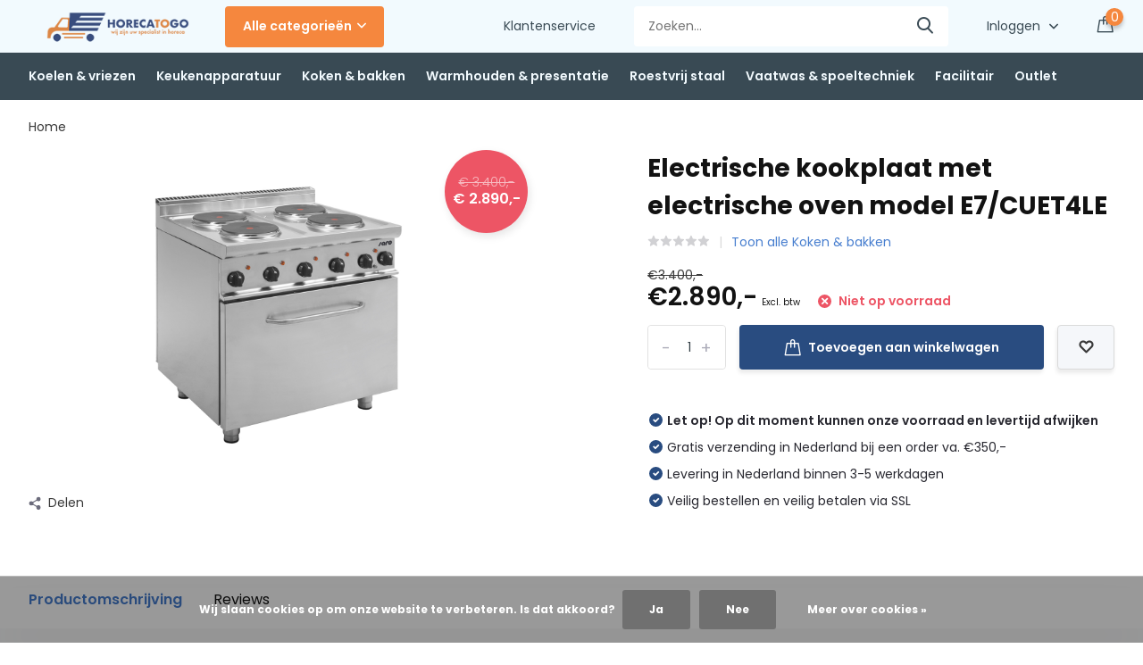

--- FILE ---
content_type: text/html;charset=utf-8
request_url: https://www.horecatogo.nl/electrische-kookplaat-met-electrische-oven-mo.html
body_size: 16471
content:
<!doctype html>
<html lang="nl" class="product-page enable-overflow">
	<head>
            <meta charset="utf-8"/>
<!-- [START] 'blocks/head.rain' -->
<!--

  (c) 2008-2026 Lightspeed Netherlands B.V.
  http://www.lightspeedhq.com
  Generated: 16-01-2026 @ 15:00:40

-->
<link rel="canonical" href="https://www.horecatogo.nl/electrische-kookplaat-met-electrische-oven-mo.html"/>
<link rel="alternate" href="https://www.horecatogo.nl/index.rss" type="application/rss+xml" title="Nieuwe producten"/>
<link href="https://cdn.webshopapp.com/assets/cookielaw.css?2025-02-20" rel="stylesheet" type="text/css"/>
<meta name="robots" content="noodp,noydir"/>
<meta name="google-site-verification" content="U-LM1f6ObxIzUbJHaMMQ6MhnQ-dIqE97YFLTp4koHeg"/>
<meta property="og:url" content="https://www.horecatogo.nl/electrische-kookplaat-met-electrische-oven-mo.html?source=facebook"/>
<meta property="og:site_name" content="Handelsonderneming Raijmakers B.V."/>
<meta property="og:title" content="Electrische kookplaat met electrische oven model E7/CUET4LE | HorecaToGo B.V."/>
<meta property="og:description" content="Electrische kookplaat met electrische oven model E7/CUET4LE voor professioneel gebruik. Gasfornuizen en andere professionele horeca-apparatuur direct uit voo..."/>
<meta property="og:image" content="https://cdn.webshopapp.com/shops/314612/files/357079400/saro-electrische-kookplaat-met-electrische-oven-mo.jpg"/>
<!--[if lt IE 9]>
<script src="https://cdn.webshopapp.com/assets/html5shiv.js?2025-02-20"></script>
<![endif]-->
<!-- [END] 'blocks/head.rain' -->
		<meta http-equiv="x-ua-compatible" content="ie=edge">
		<title>Electrische kookplaat met electrische oven model E7/CUET4LE | HorecaToGo B.V.</title>
		<meta name="description" content="Electrische kookplaat met electrische oven model E7/CUET4LE voor professioneel gebruik. Gasfornuizen en andere professionele horeca-apparatuur direct uit voo...">
		<meta name="keywords" content="SARO, Electrische, kookplaat, met, electrische, oven, model, E7/CUET4LE">
		<meta name="theme-color" content="#ffffff">
		<meta name="MobileOptimized" content="320">
		<meta name="HandheldFriendly" content="true">
		<meta name="viewport" content="width=device-width, initial-scale=1, initial-scale=1, minimum-scale=1, maximum-scale=1, user-scalable=no">
		<meta name="author" content="https://www.dmws.nl/">
		
		<link rel="preconnect" href="https://fonts.googleapis.com">
		<link rel="dns-prefetch" href="https://fonts.googleapis.com">
				<link rel="preconnect" href="//cdn.webshopapp.com/">
		<link rel="dns-prefetch" href="//cdn.webshopapp.com/">
    
    		<link rel="preload" href="https://fonts.googleapis.com/css?family=Poppins:300,400,500,600,700,800,900%7CPoppins:300,400,500,600,700,800,900&display=swap" as="style">
    <link rel="preload" href="https://cdn.webshopapp.com/shops/314612/themes/171530/assets/owl-carousel-min.css?2025101012053420210105160919" as="style">
    <link rel="preload" href="https://cdn.webshopapp.com/shops/314612/themes/171530/assets/fancybox.css?2025101012053420210105160919" as="style">
    <link rel="preload" href="https://cdn.webshopapp.com/shops/314612/themes/171530/assets/icomoon.css?2025101012053420210105160919" as="style">
    <link rel="preload" href="https://cdn.webshopapp.com/shops/314612/themes/171530/assets/compete.css?2025101012053420210105160919" as="style">
    <link rel="preload" href="https://cdn.webshopapp.com/shops/314612/themes/171530/assets/custom.css?2025101012053420210105160919" as="style">
    
    <link rel="preload" href="https://cdn.webshopapp.com/shops/314612/themes/171530/assets/jquery-3-4-1-min.js?2025101012053420210105160919" as="script">
    <link rel="preload" href="https://cdn.webshopapp.com/shops/314612/themes/171530/assets/jquery-ui.js?2025101012053420210105160919" as="script">
    <link rel="preload" href="https://cdn.webshopapp.com/shops/314612/themes/171530/assets/js-cookie-min.js?2025101012053420210105160919" as="script">
    <link rel="preload" href="https://cdn.webshopapp.com/shops/314612/themes/171530/assets/owl-carousel-min.js?2025101012053420210105160919" as="script">
    <link rel="preload" href="https://cdn.webshopapp.com/shops/314612/themes/171530/assets/fancybox.js?2025101012053420210105160919" as="script">
    <link rel="preload" href="https://cdn.webshopapp.com/shops/314612/themes/171530/assets/lazyload.js?2025101012053420210105160919" as="script">
    <link rel="preload" href="https://cdn.webshopapp.com/assets/gui.js?2025-02-20" as="script">
    <link rel="preload" href="https://cdn.webshopapp.com/shops/314612/themes/171530/assets/script.js?2025101012053420210105160919" as="script">
    <link rel="preload" href="https://cdn.webshopapp.com/shops/314612/themes/171530/assets/custom.js?2025101012053420210105160919" as="script">
        
    <link href="https://fonts.googleapis.com/css?family=Poppins:300,400,500,600,700,800,900%7CPoppins:300,400,500,600,700,800,900&display=swap" rel="stylesheet" type="text/css">
    <link rel="stylesheet" href="https://cdn.webshopapp.com/shops/314612/themes/171530/assets/owl-carousel-min.css?2025101012053420210105160919" type="text/css">
    <link rel="stylesheet" href="https://cdn.webshopapp.com/shops/314612/themes/171530/assets/fancybox.css?2025101012053420210105160919" type="text/css">
    <link rel="stylesheet" href="https://cdn.webshopapp.com/shops/314612/themes/171530/assets/icomoon.css?2025101012053420210105160919" type="text/css">
    <link rel="stylesheet" href="https://cdn.webshopapp.com/shops/314612/themes/171530/assets/compete.css?2025101012053420210105160919" type="text/css">
    <link rel="stylesheet" href="https://cdn.webshopapp.com/shops/314612/themes/171530/assets/custom.css?2025101012053420210105160919" type="text/css">
    
    <script src="https://cdn.webshopapp.com/shops/314612/themes/171530/assets/jquery-3-4-1-min.js?2025101012053420210105160919"></script>

		<link rel="icon" type="image/x-icon" href="https://cdn.webshopapp.com/shops/314612/themes/171530/v/555509/assets/favicon.ico?20210226170029">
		<link rel="apple-touch-icon" href="https://cdn.webshopapp.com/shops/314612/themes/171530/v/555509/assets/favicon.ico?20210226170029">
    
    <meta name="msapplication-config" content="https://cdn.webshopapp.com/shops/314612/themes/171530/assets/browserconfig.xml?2025101012053420210105160919">
<meta property="og:title" content="Electrische kookplaat met electrische oven model E7/CUET4LE | HorecaToGo B.V.">
<meta property="og:type" content="website"> 
<meta property="og:site_name" content="Handelsonderneming Raijmakers B.V.">
<meta property="og:url" content="https://www.horecatogo.nl/">
<meta property="og:image" content="https://cdn.webshopapp.com/shops/314612/files/357079400/1000x1000x2/saro-electrische-kookplaat-met-electrische-oven-mo.jpg">
<meta name="twitter:title" content="Electrische kookplaat met electrische oven model E7/CUET4LE | HorecaToGo B.V.">
<meta name="twitter:description" content="Electrische kookplaat met electrische oven model E7/CUET4LE voor professioneel gebruik. Gasfornuizen en andere professionele horeca-apparatuur direct uit voo...">
<meta name="twitter:site" content="Handelsonderneming Raijmakers B.V.">
<meta name="twitter:card" content="https://cdn.webshopapp.com/shops/314612/themes/171530/v/450512/assets/logo.png?20210106171128">
<meta name="twitter:image" content="https://cdn.webshopapp.com/shops/314612/themes/171530/v/558325/assets/big-block-bg.jpg?20210228192609">
<script type="application/ld+json">
  [
        {
      "@context": "http://schema.org",
      "@type": "Product", 
      "name": "SARO Electrische kookplaat met electrische oven model E7/CUET4LE",
      "url": "https://www.horecatogo.nl/electrische-kookplaat-met-electrische-oven-mo.html",
      "brand": {
        "@type": "Brand",
        "name": "SARO"
      },            "image": "https://cdn.webshopapp.com/shops/314612/files/357079400/300x250x2/saro-electrische-kookplaat-met-electrische-oven-mo.jpg",      "gtin13": "4017337423163",      "mpn": "HTG4231080",      "sku": "423-1080",      "offers": {
        "@type": "Offer",
        "price": "2890.00",        "url": "https://www.horecatogo.nl/electrische-kookplaat-met-electrische-oven-mo.html",
        "priceValidUntil": "2027-01-16",
        "priceCurrency": "EUR"      }
          },
        {
      "@context": "http://schema.org/",
      "@type": "Organization",
      "url": "https://www.horecatogo.nl/",
      "name": "Handelsonderneming Raijmakers B.V.",
      "legalName": "Handelsonderneming Raijmakers B.V.",
      "description": "Electrische kookplaat met electrische oven model E7/CUET4LE voor professioneel gebruik. Gasfornuizen en andere professionele horeca-apparatuur direct uit voo...",
      "logo": "https://cdn.webshopapp.com/shops/314612/themes/171530/v/450512/assets/logo.png?20210106171128",
      "image": "https://cdn.webshopapp.com/shops/314612/themes/171530/v/558325/assets/big-block-bg.jpg?20210228192609",
      "contactPoint": {
        "@type": "ContactPoint",
        "contactType": "Customer service",
        "telephone": "024 212 0212"
      },
      "address": {
        "@type": "PostalAddress",
        "streetAddress": "Sprokkelveld 5",
        "addressLocality": "Nederland",
        "postalCode": "6596 DH Milsbeek",
        "addressCountry": "NL"
      }
         
    },
    { 
      "@context": "http://schema.org", 
      "@type": "WebSite", 
      "url": "https://www.horecatogo.nl/", 
      "name": "Handelsonderneming Raijmakers B.V.",
      "description": "Electrische kookplaat met electrische oven model E7/CUET4LE voor professioneel gebruik. Gasfornuizen en andere professionele horeca-apparatuur direct uit voo...",
      "author": [
        {
          "@type": "Organization",
          "url": "https://www.dmws.nl/",
          "name": "DMWS B.V.",
          "address": {
            "@type": "PostalAddress",
            "streetAddress": "Klokgebouw 195 (Strijp-S)",
            "addressLocality": "Eindhoven",
            "addressRegion": "NB",
            "postalCode": "5617 AB",
            "addressCountry": "NL"
          }
        }
      ]
    }
  ]
</script>    
	</head>
	<body>
    <ul class="hidden-data hidden"><li>314612</li><li>171530</li><li>nee</li><li>nl</li><li>live</li><li>info//horecatogo/nl</li><li>https://www.horecatogo.nl/</li></ul><header id="top" class="hide-on-scroll"><div class="top-wrap fixed default"><section class="main pos-r"><div class="container pos-r"><div class="d-flex align-center justify-between"><div class="d-flex align-center"><div id="mobile-menu-btn" class="d-none show-1000"><div class="hamburger"><span></span><span></span><span></span><span></span></div></div><a href="https://www.horecatogo.nl/account/login/" class="hidden show-575-flex"><i class="icon-login"></i></a><div id="logo" class="d-flex align-center"><a href="https://www.horecatogo.nl/" accesskey="h"><img class="hide-1000 desktop-logo" src="https://cdn.webshopapp.com/shops/314612/themes/171530/v/450512/assets/logo.png?20210106171128" alt="Handelsonderneming Raijmakers B.V." height="50" width="200" /><img class="d-none show-1000 mobile-logo" src="https://cdn.webshopapp.com/shops/314612/themes/171530/v/450562/assets/logo-mobile.png?20210106171200" alt="Handelsonderneming Raijmakers B.V." height="50" width="200" /></a><div id="catbtn" class="hide-1000 btn-wrap"><a href="https://www.horecatogo.nl/catalog/" class="btn">Alle categorieën <i class="icon-arrow-down"></i></a><div class="categorymenu"><div class="wrap d-flex"><ul class="maincategories"><li data-attribute="koelen-vriezen"><a href="https://www.horecatogo.nl/koelen-vriezen/">Koelen &amp; vriezen <i class="icon-arrow-right"></i></a></li><li data-attribute="keukenapparatuur"><a href="https://www.horecatogo.nl/keukenapparatuur/">Keukenapparatuur <i class="icon-arrow-right"></i></a></li><li data-attribute="koken-bakken"><a href="https://www.horecatogo.nl/koken-bakken/">Koken &amp; bakken <i class="icon-arrow-right"></i></a></li><li data-attribute="warmhouden-presentatie"><a href="https://www.horecatogo.nl/warmhouden-presentatie/">Warmhouden &amp; presentatie <i class="icon-arrow-right"></i></a></li><li data-attribute="roestvrij-staal"><a href="https://www.horecatogo.nl/roestvrij-staal/">Roestvrij staal <i class="icon-arrow-right"></i></a></li><li data-attribute="vaatwas-spoeltechniek"><a href="https://www.horecatogo.nl/vaatwas-spoeltechniek/">Vaatwas &amp; spoeltechniek <i class="icon-arrow-right"></i></a></li><li data-attribute="facilitair"><a href="https://www.horecatogo.nl/facilitair/">Facilitair <i class="icon-arrow-right"></i></a></li><li data-attribute="outlet"><a href="https://www.horecatogo.nl/outlet/">Outlet <i class="icon-arrow-right"></i></a></li></ul><div class="subcategories"><div class="wrapper" data-category="koelen-vriezen"><h4>Koelen &amp; vriezen</h4><ul><li class="sub"><a href="https://www.horecatogo.nl/koelen-vriezen/display-koelers/">Display koelers</a></li></ul><ul><li class="sub"><a href="https://www.horecatogo.nl/koelen-vriezen/koelkasten/">Koelkasten</a></li></ul><ul><li class="sub"><a href="https://www.horecatogo.nl/koelen-vriezen/wijnkoelkast/">Wijnkoelkast</a></li></ul><ul><li class="sub"><a href="https://www.horecatogo.nl/koelen-vriezen/dry-aged-kasten/">Dry aged kasten</a></li></ul><ul><li class="sub"><a href="https://www.horecatogo.nl/koelen-vriezen/barkoelkasten/">Barkoelkasten</a></li></ul><ul><li class="sub"><a href="https://www.horecatogo.nl/koelen-vriezen/koelwerkbanken/">Koelwerkbanken</a></li></ul><ul><li class="sub"><a href="https://www.horecatogo.nl/koelen-vriezen/opzetkoelvitrines/">Opzetkoelvitrines</a></li></ul><ul><li class="sub"><a href="https://www.horecatogo.nl/koelen-vriezen/vrieswerkbank/">Vrieswerkbank</a></li></ul><ul><li class="sub"><a href="https://www.horecatogo.nl/koelen-vriezen/ijsblokjesmachines/">Ijsblokjesmachines</a></li></ul><ul><li class="sub"><a href="https://www.horecatogo.nl/koelen-vriezen/snelvriezers/">Snelvriezers </a></li></ul><ul><li class="sub"><a href="https://www.horecatogo.nl/koelen-vriezen/koel-serveerplaten/">Koel- &amp; serveerplaten</a></li></ul><ul><li class="sub"><a href="https://www.horecatogo.nl/koelen-vriezen/stellingen/">Stellingen</a></li></ul><ul><li class="sub"><a href="https://www.horecatogo.nl/koelen-vriezen/vriezers/">Vriezers</a></li></ul><ul><li class="sub"><a href="https://www.horecatogo.nl/koelen-vriezen/koel-vrieskasten/">Koel- &amp; vrieskasten</a></li></ul></div><div class="wrapper" data-category="keukenapparatuur"><h4>Keukenapparatuur</h4><ul><li class="sub"><a href="https://www.horecatogo.nl/keukenapparatuur/deegbewerking/">Deegbewerking</a></li></ul><ul><li class="sub"><a href="https://www.horecatogo.nl/keukenapparatuur/vleesbewerking/">Vleesbewerking</a></li></ul><ul><li class="sub"><a href="https://www.horecatogo.nl/keukenapparatuur/groentebewerking/">Groentebewerking</a></li></ul><ul><li class="sub"><a href="https://www.horecatogo.nl/keukenapparatuur/staafmixers-blenders/">Staafmixers &amp; blenders</a></li></ul><ul><li class="sub"><a href="https://www.horecatogo.nl/keukenapparatuur/kaassnijmachines/">Kaassnijmachines</a></li></ul><ul><li class="sub"><a href="https://www.horecatogo.nl/keukenapparatuur/snijmachines/">Snijmachines</a></li></ul><ul><li class="sub"><a href="https://www.horecatogo.nl/keukenapparatuur/vacuumsealers/">Vacuumsealers</a></li></ul><ul><li class="sub"><a href="https://www.horecatogo.nl/keukenapparatuur/portioneertrechters/">Portioneertrechters</a></li></ul><ul><li class="sub"><a href="https://www.horecatogo.nl/keukenapparatuur/magnetrons/">Magnetrons</a></li></ul><ul><li class="sub"><a href="https://www.horecatogo.nl/keukenapparatuur/droogapparatuur/">Droogapparatuur</a></li></ul><ul><li class="sub"><a href="https://www.horecatogo.nl/keukenapparatuur/heteluchtovens/">Heteluchtovens</a></li></ul><ul><li class="sub"><a href="https://www.horecatogo.nl/keukenapparatuur/pizza-ovens-toebehoren/">Pizza ovens &amp; toebehoren</a></li></ul><ul><li class="sub"><a href="https://www.horecatogo.nl/keukenapparatuur/koffiemachines/">Koffiemachines</a></li></ul><ul><li class="sub"><a href="https://www.horecatogo.nl/keukenapparatuur/heetwater-drankdispensers/">Heetwater- &amp; drankdispensers</a></li></ul><ul><li class="sub"><a href="https://www.horecatogo.nl/keukenapparatuur/sapmachines-slowjuicers/">Sapmachines &amp; slowjuicers</a></li></ul><ul><li class="sub"><a href="https://www.horecatogo.nl/keukenapparatuur/overigen/">Overigen</a></li></ul><ul><li class="sub"><a href="https://www.horecatogo.nl/keukenapparatuur/rijst-en-pastakokers/">Rijst- en pastakokers</a></li></ul><ul><li class="sub"><a href="https://www.horecatogo.nl/keukenapparatuur/broodroosters/">Broodroosters</a></li></ul><ul><li class="sub"><a href="https://www.horecatogo.nl/keukenapparatuur/verpakkingsmachines/">Verpakkingsmachines</a></li></ul><ul><li class="sub"><a href="https://www.horecatogo.nl/keukenapparatuur/wafelijzers/">Wafelijzers</a></li></ul></div><div class="wrapper" data-category="koken-bakken"><h4>Koken &amp; bakken</h4><ul><li class="sub"><a href="https://www.horecatogo.nl/koken-bakken/gasfornuizen/">Gasfornuizen</a></li></ul><ul><li class="sub"><a href="https://www.horecatogo.nl/koken-bakken/warmhoudvitrines/">Warmhoudvitrines</a></li></ul><ul><li class="sub"><a href="https://www.horecatogo.nl/koken-bakken/sous-vide/">Sous vide</a></li></ul><ul><li class="sub"><a href="https://www.horecatogo.nl/koken-bakken/pannen/">Pannen</a></li></ul><ul><li class="sub"><a href="https://www.horecatogo.nl/koken-bakken/inductiekookplaten/">Inductiekookplaten</a></li></ul><ul><li class="sub"><a href="https://www.horecatogo.nl/koken-bakken/bak-grillplaten/">Bak- &amp; grillplaten</a></li></ul><ul><li class="sub"><a href="https://www.horecatogo.nl/koken-bakken/rijst-pastakokers/">Rijst- &amp; pastakokers</a></li></ul><ul><li class="sub"><a href="https://www.horecatogo.nl/koken-bakken/frituurpannen/">Frituurpannen</a></li></ul><ul><li class="sub"><a href="https://www.horecatogo.nl/koken-bakken/toasers-broodroosters/">Toasers &amp; broodroosters</a></li></ul><ul><li class="sub"><a href="https://www.horecatogo.nl/koken-bakken/warmhoudplaten/">Warmhoudplaten</a></li></ul><ul><li class="sub"><a href="https://www.horecatogo.nl/koken-bakken/barbecues/">Barbecues</a></li></ul><ul><li class="sub"><a href="https://www.horecatogo.nl/koken-bakken/gasbranders/">Gasbranders</a></li></ul><ul><li class="sub"><a href="https://www.horecatogo.nl/koken-bakken/salamanders/">Salamanders</a></li></ul></div><div class="wrapper" data-category="warmhouden-presentatie"><h4>Warmhouden &amp; presentatie</h4><ul><li class="sub"><a href="https://www.horecatogo.nl/warmhouden-presentatie/warmhoudlampen/">Warmhoudlampen</a></li></ul><ul><li class="sub"><a href="https://www.horecatogo.nl/warmhouden-presentatie/afzetpalen-muurriemen/">Afzetpalen &amp; muurriemen</a></li></ul><ul><li class="sub"><a href="https://www.horecatogo.nl/warmhouden-presentatie/au-bain-marie/">Au bain-marie</a></li></ul><ul><li class="sub"><a href="https://www.horecatogo.nl/warmhouden-presentatie/warmhoudbruggen/">Warmhoudbruggen</a></li></ul><ul><li class="sub"><a href="https://www.horecatogo.nl/warmhouden-presentatie/banket-buffetwagens/">Banket- &amp; buffetwagens</a></li></ul><ul><li class="sub"><a href="https://www.horecatogo.nl/warmhouden-presentatie/soepketels-chafing-dishes/">Soepketels- &amp; chafing dishes</a></li></ul><ul><li class="sub"><a href="https://www.horecatogo.nl/warmhouden-presentatie/sausdispensers/">Sausdispensers</a></li></ul><ul><li class="sub"><a href="https://www.horecatogo.nl/warmhouden-presentatie/warmhoudkasten/">Warmhoudkasten</a></li></ul><ul><li class="sub"><a href="https://www.horecatogo.nl/warmhouden-presentatie/bord-platenwarmers/">Bord- &amp; platenwarmers</a></li></ul><ul><li class="sub"><a href="https://www.horecatogo.nl/warmhouden-presentatie/serveerwagens/">Serveerwagens</a></li></ul><ul><li class="sub"><a href="https://www.horecatogo.nl/warmhouden-presentatie/bordenstapelaar/">Bordenstapelaar</a></li></ul><ul><li class="sub"><a href="https://www.horecatogo.nl/warmhouden-presentatie/thermoboxen-containters/">Thermoboxen &amp; -containters</a></li></ul><ul><li class="sub"><a href="https://www.horecatogo.nl/warmhouden-presentatie/regaalwagens/">Regaalwagens</a></li></ul><ul><li class="sub"><a href="https://www.horecatogo.nl/warmhouden-presentatie/trolleys/">Trolleys</a></li></ul></div><div class="wrapper" data-category="roestvrij-staal"><h4>Roestvrij staal</h4><ul><li class="sub"><a href="https://www.horecatogo.nl/roestvrij-staal/werktafels/">Werktafels</a></li></ul><ul><li class="sub"><a href="https://www.horecatogo.nl/roestvrij-staal/spoel-aanvoertafels/">Spoel- &amp; aanvoertafels</a></li></ul><ul><li class="sub"><a href="https://www.horecatogo.nl/roestvrij-staal/wasbakken-wastafels/">Wasbakken &amp; wastafels</a></li></ul><ul><li class="sub"><a href="https://www.horecatogo.nl/roestvrij-staal/wandkasten/">Wandkasten</a></li></ul><ul><li class="sub"><a href="https://www.horecatogo.nl/roestvrij-staal/etageres/">Etageres</a></li></ul><ul><li class="sub"><a href="https://www.horecatogo.nl/roestvrij-staal/stellingen-schappen/">Stellingen &amp; schappen</a></li></ul><ul><li class="sub"><a href="https://www.horecatogo.nl/roestvrij-staal/gastronormbakken/">Gastronormbakken</a></li></ul><ul><li class="sub"><a href="https://www.horecatogo.nl/roestvrij-staal/werkbanken/">Werkbanken</a></li></ul><ul><li class="sub"><a href="https://www.horecatogo.nl/roestvrij-staal/wandkasten-10896796/">Wandkasten</a></li></ul><ul><li class="sub"><a href="https://www.horecatogo.nl/roestvrij-staal/spoeltafels/">Spoeltafels</a></li></ul><ul><li class="sub"><a href="https://www.horecatogo.nl/roestvrij-staal/afzuigkappen/">Afzuigkappen</a></li></ul><ul><li class="sub"><a href="https://www.horecatogo.nl/roestvrij-staal/onderstellen/">Onderstellen</a></li></ul><ul><li class="sub"><a href="https://www.horecatogo.nl/roestvrij-staal/rvs-werkbladen/">RVS Werkbladen</a></li></ul><ul><li class="sub"><a href="https://www.horecatogo.nl/roestvrij-staal/regaalwagens/">Regaalwagens</a></li></ul></div><div class="wrapper" data-category="vaatwas-spoeltechniek"><h4>Vaatwas &amp; spoeltechniek</h4><ul><li class="sub"><a href="https://www.horecatogo.nl/vaatwas-spoeltechniek/kranen-voorspoeldouches/">Kranen &amp; voorspoeldouches</a></li></ul><ul><li class="sub"><a href="https://www.horecatogo.nl/vaatwas-spoeltechniek/vaatwassers/">Vaatwassers</a></li></ul><ul><li class="sub"><a href="https://www.horecatogo.nl/vaatwas-spoeltechniek/onderstellen/">Onderstellen</a></li></ul><ul><li class="sub"><a href="https://www.horecatogo.nl/vaatwas-spoeltechniek/doorschuifvaatwasser/">Doorschuifvaatwasser</a></li></ul><ul><li class="sub"><a href="https://www.horecatogo.nl/vaatwas-spoeltechniek/vaatwaskorven/">Vaatwaskorven</a></li></ul><ul><li class="sub"><a href="https://www.horecatogo.nl/vaatwas-spoeltechniek/doorschuifvaatwassers/">Doorschuifvaatwassers</a></li></ul><ul><li class="sub"><a href="https://www.horecatogo.nl/vaatwas-spoeltechniek/pannenwasmachines/">Pannenwasmachines</a></li></ul><ul><li class="sub"><a href="https://www.horecatogo.nl/vaatwas-spoeltechniek/glazenspoelmachines/">Glazenspoelmachines</a></li></ul><ul><li class="sub"><a href="https://www.horecatogo.nl/vaatwas-spoeltechniek/was-en-spoelmiddelen/">Was- en spoelmiddelen</a></li></ul></div><div class="wrapper" data-category="facilitair"><h4>Facilitair</h4><ul><li class="sub"><a href="https://www.horecatogo.nl/facilitair/reinigings-spoelmiddelen/">Reinigings- &amp; spoelmiddelen</a></li></ul><ul><li class="sub"><a href="https://www.horecatogo.nl/facilitair/insectenverdelgers/">Insectenverdelgers</a></li></ul><ul><li class="sub"><a href="https://www.horecatogo.nl/facilitair/afvalbakken/">Afvalbakken</a></li></ul><ul><li class="sub"><a href="https://www.horecatogo.nl/facilitair/dispensers/">Dispensers</a></li></ul><ul><li class="sub"><a href="https://www.horecatogo.nl/facilitair/handdroging/">Handdroging</a></li></ul><ul><li class="sub"><a href="https://www.horecatogo.nl/facilitair/trolleys/">Trolleys</a></li></ul><ul><li class="sub"><a href="https://www.horecatogo.nl/facilitair/terrasverwarming/">Terrasverwarming</a></li></ul><ul><li class="sub"><a href="https://www.horecatogo.nl/facilitair/overigen/">Overigen</a></li></ul></div><div class="wrapper" data-category="outlet"><h4>Outlet</h4></div></div></div></div></div></div></div><div class="d-flex align-center justify-end top-nav"><a href="/service/" class="hide-1000">Klantenservice</a><div id="showSearch" class="hide-575"><input type="search" value="" placeholder="Zoeken..."><button type="submit" title="Zoeken" disabled="disabled"><i class="icon-search"></i></button></div><div class="login with-drop hide-575"><a href="https://www.horecatogo.nl/account/login/"><span>Inloggen <i class="icon-arrow-down"></i></span></a><div class="dropdown"><form method="post" id="formLogin" action="https://www.horecatogo.nl/account/loginPost/?return=https://www.horecatogo.nl/electrische-kookplaat-met-electrische-oven-mo.html"><h3>Inloggen</h3><p>Maak bestellen nóg makkelijker!</p><div><label for="formLoginEmail">E-mailadres<span class="c-negatives">*</span></label><input type="email" id="formLoginEmail" name="email" placeholder="E-mailadres" autocomplete='email' tabindex=1 required></div><div><label for="formLoginPassword">Wachtwoord</label><a href="https://www.horecatogo.nl/account/password/" class="forgot" tabindex=6>Wachtwoord vergeten?</a><input type="password" id="formLoginPassword" name="password" placeholder="Wachtwoord" autocomplete="current-password" tabindex=2 required></div><div><input type="hidden" name="key" value="c7180aaf5125c1a6a24297d80463a6a6" /><input type="hidden" name="type" value="login" /><button type="submit" onclick="$('#formLogin').submit(); return false;" class="btn" tabindex=3>Inloggen</button></div></form><div><p class="register">Nog geen account? <a href="https://www.horecatogo.nl/account/register/" tabindex=5>Account aanmaken</a></p></div></div></div><div class="cart with-drop"><a href="https://www.horecatogo.nl/cart/" class="count"><span>0</span><i class="icon-bag2"></i></a><div class="dropdown"><h3>Winkelwagen</h3><i class="icon-close hidden show-575"></i><p>Uw winkelwagen is leeg</p></div></div></div></div></div><div class="search-autocomplete"><div id="searchExpanded"><div class="container pos-r d-flex align-center"><form action="https://www.horecatogo.nl/search/" method="get" id="formSearch"  class="search-form d-flex align-center"  data-search-type="desktop"><span onclick="$(this).closest('form').submit();" title="Zoeken" class="search-icon"><i class="icon-search"></i></span><input type="text" name="q" autocomplete="off"  value="" placeholder="Zoeken" class="standard-input" data-input="desktop"/></form><div class="close hide-575">Sluiten</div></div><div class="overlay hide-575"></div></div><div class="container pos-r"><div id="searchResults" class="results-wrap with-filter with-cats" data-search-type="desktop"><div class="close"><i class="icon-close"></i></div><h4>Categorieën</h4><div class="categories hidden"><ul class="d-flex"></ul></div><div class="d-flex justify-between"><div class="filter-scroll-wrap"><div class="filter-scroll"><div class="subtitle title-font">Filters</div><form data-search-type="desktop"><div class="filter-boxes"><div class="filter-wrap sort"><select name="sort" class="custom-select"></select></div></div><div class="filter-boxes custom-filters"></div></form></div></div><ul class="search-products products-livesearch"></ul></div><div class="more"><a href="#" class="btn accent">Bekijk alle resultaten <span>(0)</span></a></div></div></div></div></section><section id="menu" class="hide-1000 megamenu"><div class="container"><nav class="menu"><ul class="d-flex align-center"><li class="item has-children"><a class="itemLink" href="https://www.horecatogo.nl/koelen-vriezen/" title="Koelen &amp; vriezen">Koelen &amp; vriezen</a><ul class="subnav"><li class="subitem"><a class="subitemLink " href="https://www.horecatogo.nl/koelen-vriezen/display-koelers/" title="Display koelers">Display koelers</a></li><li class="subitem"><a class="subitemLink " href="https://www.horecatogo.nl/koelen-vriezen/koelkasten/" title="Koelkasten">Koelkasten</a></li><li class="subitem"><a class="subitemLink " href="https://www.horecatogo.nl/koelen-vriezen/wijnkoelkast/" title="Wijnkoelkast">Wijnkoelkast</a></li><li class="subitem"><a class="subitemLink " href="https://www.horecatogo.nl/koelen-vriezen/dry-aged-kasten/" title="Dry aged kasten">Dry aged kasten</a></li><li class="subitem"><a class="subitemLink " href="https://www.horecatogo.nl/koelen-vriezen/barkoelkasten/" title="Barkoelkasten">Barkoelkasten</a></li><li class="subitem"><a class="subitemLink " href="https://www.horecatogo.nl/koelen-vriezen/koelwerkbanken/" title="Koelwerkbanken">Koelwerkbanken</a></li><li class="subitem"><a class="subitemLink " href="https://www.horecatogo.nl/koelen-vriezen/opzetkoelvitrines/" title="Opzetkoelvitrines">Opzetkoelvitrines</a></li><li class="subitem"><a class="subitemLink " href="https://www.horecatogo.nl/koelen-vriezen/vrieswerkbank/" title="Vrieswerkbank">Vrieswerkbank</a></li><li class="subitem"><a class="subitemLink " href="https://www.horecatogo.nl/koelen-vriezen/ijsblokjesmachines/" title="Ijsblokjesmachines">Ijsblokjesmachines</a></li><li class="subitem"><a class="subitemLink " href="https://www.horecatogo.nl/koelen-vriezen/snelvriezers/" title="Snelvriezers ">Snelvriezers </a></li><li class="subitem"><a class="subitemLink " href="https://www.horecatogo.nl/koelen-vriezen/koel-serveerplaten/" title="Koel- &amp; serveerplaten">Koel- &amp; serveerplaten</a></li><li class="subitem"><a class="subitemLink " href="https://www.horecatogo.nl/koelen-vriezen/stellingen/" title="Stellingen">Stellingen</a></li><li class="subitem"><a class="subitemLink " href="https://www.horecatogo.nl/koelen-vriezen/vriezers/" title="Vriezers">Vriezers</a></li><li class="subitem"><a class="subitemLink " href="https://www.horecatogo.nl/koelen-vriezen/koel-vrieskasten/" title="Koel- &amp; vrieskasten">Koel- &amp; vrieskasten</a></li></ul></li><li class="item has-children"><a class="itemLink" href="https://www.horecatogo.nl/keukenapparatuur/" title="Keukenapparatuur">Keukenapparatuur</a><ul class="subnav"><li class="subitem"><a class="subitemLink " href="https://www.horecatogo.nl/keukenapparatuur/deegbewerking/" title="Deegbewerking">Deegbewerking</a></li><li class="subitem"><a class="subitemLink " href="https://www.horecatogo.nl/keukenapparatuur/vleesbewerking/" title="Vleesbewerking">Vleesbewerking</a></li><li class="subitem"><a class="subitemLink " href="https://www.horecatogo.nl/keukenapparatuur/groentebewerking/" title="Groentebewerking">Groentebewerking</a></li><li class="subitem"><a class="subitemLink " href="https://www.horecatogo.nl/keukenapparatuur/staafmixers-blenders/" title="Staafmixers &amp; blenders">Staafmixers &amp; blenders</a></li><li class="subitem"><a class="subitemLink " href="https://www.horecatogo.nl/keukenapparatuur/kaassnijmachines/" title="Kaassnijmachines">Kaassnijmachines</a></li><li class="subitem"><a class="subitemLink " href="https://www.horecatogo.nl/keukenapparatuur/snijmachines/" title="Snijmachines">Snijmachines</a></li><li class="subitem"><a class="subitemLink " href="https://www.horecatogo.nl/keukenapparatuur/vacuumsealers/" title="Vacuumsealers">Vacuumsealers</a></li><li class="subitem"><a class="subitemLink " href="https://www.horecatogo.nl/keukenapparatuur/portioneertrechters/" title="Portioneertrechters">Portioneertrechters</a></li><li class="subitem"><a class="subitemLink " href="https://www.horecatogo.nl/keukenapparatuur/magnetrons/" title="Magnetrons">Magnetrons</a></li><li class="subitem"><a class="subitemLink " href="https://www.horecatogo.nl/keukenapparatuur/droogapparatuur/" title="Droogapparatuur">Droogapparatuur</a></li><li class="subitem"><a class="subitemLink " href="https://www.horecatogo.nl/keukenapparatuur/heteluchtovens/" title="Heteluchtovens">Heteluchtovens</a></li><li class="subitem"><a class="subitemLink " href="https://www.horecatogo.nl/keukenapparatuur/pizza-ovens-toebehoren/" title="Pizza ovens &amp; toebehoren">Pizza ovens &amp; toebehoren</a></li><li class="subitem"><a class="subitemLink " href="https://www.horecatogo.nl/keukenapparatuur/koffiemachines/" title="Koffiemachines">Koffiemachines</a></li><li class="subitem"><a class="subitemLink " href="https://www.horecatogo.nl/keukenapparatuur/heetwater-drankdispensers/" title="Heetwater- &amp; drankdispensers">Heetwater- &amp; drankdispensers</a></li><li class="subitem"><a class="subitemLink " href="https://www.horecatogo.nl/keukenapparatuur/sapmachines-slowjuicers/" title="Sapmachines &amp; slowjuicers">Sapmachines &amp; slowjuicers</a></li><li class="subitem"><a class="subitemLink " href="https://www.horecatogo.nl/keukenapparatuur/overigen/" title="Overigen">Overigen</a></li><li class="subitem"><a class="subitemLink " href="https://www.horecatogo.nl/keukenapparatuur/rijst-en-pastakokers/" title="Rijst- en pastakokers">Rijst- en pastakokers</a></li><li class="subitem"><a class="subitemLink " href="https://www.horecatogo.nl/keukenapparatuur/broodroosters/" title="Broodroosters">Broodroosters</a></li><li class="subitem"><a class="subitemLink " href="https://www.horecatogo.nl/keukenapparatuur/verpakkingsmachines/" title="Verpakkingsmachines">Verpakkingsmachines</a></li><li class="subitem"><a class="subitemLink " href="https://www.horecatogo.nl/keukenapparatuur/wafelijzers/" title="Wafelijzers">Wafelijzers</a></li></ul></li><li class="item has-children"><a class="itemLink" href="https://www.horecatogo.nl/koken-bakken/" title="Koken &amp; bakken">Koken &amp; bakken</a><ul class="subnav"><li class="subitem"><a class="subitemLink " href="https://www.horecatogo.nl/koken-bakken/gasfornuizen/" title="Gasfornuizen">Gasfornuizen</a></li><li class="subitem"><a class="subitemLink " href="https://www.horecatogo.nl/koken-bakken/warmhoudvitrines/" title="Warmhoudvitrines">Warmhoudvitrines</a></li><li class="subitem"><a class="subitemLink " href="https://www.horecatogo.nl/koken-bakken/sous-vide/" title="Sous vide">Sous vide</a></li><li class="subitem"><a class="subitemLink " href="https://www.horecatogo.nl/koken-bakken/pannen/" title="Pannen">Pannen</a></li><li class="subitem"><a class="subitemLink " href="https://www.horecatogo.nl/koken-bakken/inductiekookplaten/" title="Inductiekookplaten">Inductiekookplaten</a></li><li class="subitem"><a class="subitemLink " href="https://www.horecatogo.nl/koken-bakken/bak-grillplaten/" title="Bak- &amp; grillplaten">Bak- &amp; grillplaten</a></li><li class="subitem"><a class="subitemLink " href="https://www.horecatogo.nl/koken-bakken/rijst-pastakokers/" title="Rijst- &amp; pastakokers">Rijst- &amp; pastakokers</a></li><li class="subitem"><a class="subitemLink " href="https://www.horecatogo.nl/koken-bakken/frituurpannen/" title="Frituurpannen">Frituurpannen</a></li><li class="subitem"><a class="subitemLink " href="https://www.horecatogo.nl/koken-bakken/toasers-broodroosters/" title="Toasers &amp; broodroosters">Toasers &amp; broodroosters</a></li><li class="subitem"><a class="subitemLink " href="https://www.horecatogo.nl/koken-bakken/warmhoudplaten/" title="Warmhoudplaten">Warmhoudplaten</a></li><li class="subitem"><a class="subitemLink " href="https://www.horecatogo.nl/koken-bakken/barbecues/" title="Barbecues">Barbecues</a></li><li class="subitem"><a class="subitemLink " href="https://www.horecatogo.nl/koken-bakken/gasbranders/" title="Gasbranders">Gasbranders</a></li><li class="subitem"><a class="subitemLink " href="https://www.horecatogo.nl/koken-bakken/salamanders/" title="Salamanders">Salamanders</a></li></ul></li><li class="item has-children"><a class="itemLink" href="https://www.horecatogo.nl/warmhouden-presentatie/" title="Warmhouden &amp; presentatie">Warmhouden &amp; presentatie</a><ul class="subnav"><li class="subitem"><a class="subitemLink " href="https://www.horecatogo.nl/warmhouden-presentatie/warmhoudlampen/" title="Warmhoudlampen">Warmhoudlampen</a></li><li class="subitem"><a class="subitemLink " href="https://www.horecatogo.nl/warmhouden-presentatie/afzetpalen-muurriemen/" title="Afzetpalen &amp; muurriemen">Afzetpalen &amp; muurriemen</a></li><li class="subitem"><a class="subitemLink " href="https://www.horecatogo.nl/warmhouden-presentatie/au-bain-marie/" title="Au bain-marie">Au bain-marie</a></li><li class="subitem"><a class="subitemLink " href="https://www.horecatogo.nl/warmhouden-presentatie/warmhoudbruggen/" title="Warmhoudbruggen">Warmhoudbruggen</a></li><li class="subitem"><a class="subitemLink " href="https://www.horecatogo.nl/warmhouden-presentatie/banket-buffetwagens/" title="Banket- &amp; buffetwagens">Banket- &amp; buffetwagens</a></li><li class="subitem"><a class="subitemLink " href="https://www.horecatogo.nl/warmhouden-presentatie/soepketels-chafing-dishes/" title="Soepketels- &amp; chafing dishes">Soepketels- &amp; chafing dishes</a></li><li class="subitem"><a class="subitemLink " href="https://www.horecatogo.nl/warmhouden-presentatie/sausdispensers/" title="Sausdispensers">Sausdispensers</a></li><li class="subitem"><a class="subitemLink " href="https://www.horecatogo.nl/warmhouden-presentatie/warmhoudkasten/" title="Warmhoudkasten">Warmhoudkasten</a></li><li class="subitem"><a class="subitemLink " href="https://www.horecatogo.nl/warmhouden-presentatie/bord-platenwarmers/" title="Bord- &amp; platenwarmers">Bord- &amp; platenwarmers</a></li><li class="subitem"><a class="subitemLink " href="https://www.horecatogo.nl/warmhouden-presentatie/serveerwagens/" title="Serveerwagens">Serveerwagens</a></li><li class="subitem"><a class="subitemLink " href="https://www.horecatogo.nl/warmhouden-presentatie/bordenstapelaar/" title="Bordenstapelaar">Bordenstapelaar</a></li><li class="subitem"><a class="subitemLink " href="https://www.horecatogo.nl/warmhouden-presentatie/thermoboxen-containters/" title="Thermoboxen &amp; -containters">Thermoboxen &amp; -containters</a></li><li class="subitem"><a class="subitemLink " href="https://www.horecatogo.nl/warmhouden-presentatie/regaalwagens/" title="Regaalwagens">Regaalwagens</a></li><li class="subitem"><a class="subitemLink " href="https://www.horecatogo.nl/warmhouden-presentatie/trolleys/" title="Trolleys">Trolleys</a></li></ul></li><li class="item has-children"><a class="itemLink" href="https://www.horecatogo.nl/roestvrij-staal/" title="Roestvrij staal">Roestvrij staal</a><ul class="subnav"><li class="subitem"><a class="subitemLink " href="https://www.horecatogo.nl/roestvrij-staal/werktafels/" title="Werktafels">Werktafels</a></li><li class="subitem"><a class="subitemLink " href="https://www.horecatogo.nl/roestvrij-staal/spoel-aanvoertafels/" title="Spoel- &amp; aanvoertafels">Spoel- &amp; aanvoertafels</a></li><li class="subitem"><a class="subitemLink " href="https://www.horecatogo.nl/roestvrij-staal/wasbakken-wastafels/" title="Wasbakken &amp; wastafels">Wasbakken &amp; wastafels</a></li><li class="subitem"><a class="subitemLink " href="https://www.horecatogo.nl/roestvrij-staal/wandkasten/" title="Wandkasten">Wandkasten</a></li><li class="subitem"><a class="subitemLink " href="https://www.horecatogo.nl/roestvrij-staal/etageres/" title="Etageres">Etageres</a></li><li class="subitem"><a class="subitemLink " href="https://www.horecatogo.nl/roestvrij-staal/stellingen-schappen/" title="Stellingen &amp; schappen">Stellingen &amp; schappen</a></li><li class="subitem"><a class="subitemLink " href="https://www.horecatogo.nl/roestvrij-staal/gastronormbakken/" title="Gastronormbakken">Gastronormbakken</a></li><li class="subitem"><a class="subitemLink " href="https://www.horecatogo.nl/roestvrij-staal/werkbanken/" title="Werkbanken">Werkbanken</a></li><li class="subitem"><a class="subitemLink " href="https://www.horecatogo.nl/roestvrij-staal/wandkasten-10896796/" title="Wandkasten">Wandkasten</a></li><li class="subitem"><a class="subitemLink " href="https://www.horecatogo.nl/roestvrij-staal/spoeltafels/" title="Spoeltafels">Spoeltafels</a></li><li class="subitem"><a class="subitemLink " href="https://www.horecatogo.nl/roestvrij-staal/afzuigkappen/" title="Afzuigkappen">Afzuigkappen</a></li><li class="subitem"><a class="subitemLink " href="https://www.horecatogo.nl/roestvrij-staal/onderstellen/" title="Onderstellen">Onderstellen</a></li><li class="subitem"><a class="subitemLink " href="https://www.horecatogo.nl/roestvrij-staal/rvs-werkbladen/" title="RVS Werkbladen">RVS Werkbladen</a></li><li class="subitem"><a class="subitemLink " href="https://www.horecatogo.nl/roestvrij-staal/regaalwagens/" title="Regaalwagens">Regaalwagens</a></li></ul></li><li class="item has-children"><a class="itemLink" href="https://www.horecatogo.nl/vaatwas-spoeltechniek/" title="Vaatwas &amp; spoeltechniek">Vaatwas &amp; spoeltechniek</a><ul class="subnav"><li class="subitem"><a class="subitemLink " href="https://www.horecatogo.nl/vaatwas-spoeltechniek/kranen-voorspoeldouches/" title="Kranen &amp; voorspoeldouches">Kranen &amp; voorspoeldouches</a></li><li class="subitem"><a class="subitemLink " href="https://www.horecatogo.nl/vaatwas-spoeltechniek/vaatwassers/" title="Vaatwassers">Vaatwassers</a></li><li class="subitem"><a class="subitemLink " href="https://www.horecatogo.nl/vaatwas-spoeltechniek/onderstellen/" title="Onderstellen">Onderstellen</a></li><li class="subitem"><a class="subitemLink " href="https://www.horecatogo.nl/vaatwas-spoeltechniek/doorschuifvaatwasser/" title="Doorschuifvaatwasser">Doorschuifvaatwasser</a></li><li class="subitem"><a class="subitemLink " href="https://www.horecatogo.nl/vaatwas-spoeltechniek/vaatwaskorven/" title="Vaatwaskorven">Vaatwaskorven</a></li><li class="subitem"><a class="subitemLink " href="https://www.horecatogo.nl/vaatwas-spoeltechniek/doorschuifvaatwassers/" title="Doorschuifvaatwassers">Doorschuifvaatwassers</a></li><li class="subitem"><a class="subitemLink " href="https://www.horecatogo.nl/vaatwas-spoeltechniek/pannenwasmachines/" title="Pannenwasmachines">Pannenwasmachines</a></li><li class="subitem"><a class="subitemLink " href="https://www.horecatogo.nl/vaatwas-spoeltechniek/glazenspoelmachines/" title="Glazenspoelmachines">Glazenspoelmachines</a></li><li class="subitem"><a class="subitemLink " href="https://www.horecatogo.nl/vaatwas-spoeltechniek/was-en-spoelmiddelen/" title="Was- en spoelmiddelen">Was- en spoelmiddelen</a></li></ul></li><li class="item has-children"><a class="itemLink" href="https://www.horecatogo.nl/facilitair/" title="Facilitair">Facilitair</a><ul class="subnav"><li class="subitem"><a class="subitemLink " href="https://www.horecatogo.nl/facilitair/reinigings-spoelmiddelen/" title="Reinigings- &amp; spoelmiddelen">Reinigings- &amp; spoelmiddelen</a></li><li class="subitem"><a class="subitemLink " href="https://www.horecatogo.nl/facilitair/insectenverdelgers/" title="Insectenverdelgers">Insectenverdelgers</a></li><li class="subitem"><a class="subitemLink " href="https://www.horecatogo.nl/facilitair/afvalbakken/" title="Afvalbakken">Afvalbakken</a></li><li class="subitem"><a class="subitemLink " href="https://www.horecatogo.nl/facilitair/dispensers/" title="Dispensers">Dispensers</a></li><li class="subitem"><a class="subitemLink " href="https://www.horecatogo.nl/facilitair/handdroging/" title="Handdroging">Handdroging</a></li><li class="subitem"><a class="subitemLink " href="https://www.horecatogo.nl/facilitair/trolleys/" title="Trolleys">Trolleys</a></li><li class="subitem"><a class="subitemLink " href="https://www.horecatogo.nl/facilitair/terrasverwarming/" title="Terrasverwarming">Terrasverwarming</a></li><li class="subitem"><a class="subitemLink " href="https://www.horecatogo.nl/facilitair/overigen/" title="Overigen">Overigen</a></li></ul></li><li class="item"><a class="itemLink" href="https://www.horecatogo.nl/outlet/" title="Outlet">Outlet</a></li></ul></nav></div></section><div id="mobileMenu" class="hide"><div class="wrap"><ul><li class="all hidden"><a href="#"><i class="icon-nav-left"></i>Alle categorieën</a></li><li class="cat has-children"><a class="itemLink" href="https://www.horecatogo.nl/koelen-vriezen/" title="Koelen &amp; vriezen">Koelen &amp; vriezen<i class="icon-arrow-right"></i></a><ul class="subnav hidden"><li class="subitem"><a class="subitemLink" href="https://www.horecatogo.nl/koelen-vriezen/display-koelers/" title="Display koelers">Display koelers</a></li><li class="subitem"><a class="subitemLink" href="https://www.horecatogo.nl/koelen-vriezen/koelkasten/" title="Koelkasten">Koelkasten</a></li><li class="subitem"><a class="subitemLink" href="https://www.horecatogo.nl/koelen-vriezen/wijnkoelkast/" title="Wijnkoelkast">Wijnkoelkast</a></li><li class="subitem"><a class="subitemLink" href="https://www.horecatogo.nl/koelen-vriezen/dry-aged-kasten/" title="Dry aged kasten">Dry aged kasten</a></li><li class="subitem"><a class="subitemLink" href="https://www.horecatogo.nl/koelen-vriezen/barkoelkasten/" title="Barkoelkasten">Barkoelkasten</a></li><li class="subitem"><a class="subitemLink" href="https://www.horecatogo.nl/koelen-vriezen/koelwerkbanken/" title="Koelwerkbanken">Koelwerkbanken</a></li><li class="subitem"><a class="subitemLink" href="https://www.horecatogo.nl/koelen-vriezen/opzetkoelvitrines/" title="Opzetkoelvitrines">Opzetkoelvitrines</a></li><li class="subitem"><a class="subitemLink" href="https://www.horecatogo.nl/koelen-vriezen/vrieswerkbank/" title="Vrieswerkbank">Vrieswerkbank</a></li><li class="subitem"><a class="subitemLink" href="https://www.horecatogo.nl/koelen-vriezen/ijsblokjesmachines/" title="Ijsblokjesmachines">Ijsblokjesmachines</a></li><li class="subitem"><a class="subitemLink" href="https://www.horecatogo.nl/koelen-vriezen/snelvriezers/" title="Snelvriezers ">Snelvriezers </a></li><li class="subitem"><a class="subitemLink" href="https://www.horecatogo.nl/koelen-vriezen/koel-serveerplaten/" title="Koel- &amp; serveerplaten">Koel- &amp; serveerplaten</a></li><li class="subitem"><a class="subitemLink" href="https://www.horecatogo.nl/koelen-vriezen/stellingen/" title="Stellingen">Stellingen</a></li><li class="subitem"><a class="subitemLink" href="https://www.horecatogo.nl/koelen-vriezen/vriezers/" title="Vriezers">Vriezers</a></li><li class="subitem"><a class="subitemLink" href="https://www.horecatogo.nl/koelen-vriezen/koel-vrieskasten/" title="Koel- &amp; vrieskasten">Koel- &amp; vrieskasten</a></li></ul></li><li class="cat has-children"><a class="itemLink" href="https://www.horecatogo.nl/keukenapparatuur/" title="Keukenapparatuur">Keukenapparatuur<i class="icon-arrow-right"></i></a><ul class="subnav hidden"><li class="subitem"><a class="subitemLink" href="https://www.horecatogo.nl/keukenapparatuur/deegbewerking/" title="Deegbewerking">Deegbewerking</a></li><li class="subitem"><a class="subitemLink" href="https://www.horecatogo.nl/keukenapparatuur/vleesbewerking/" title="Vleesbewerking">Vleesbewerking</a></li><li class="subitem"><a class="subitemLink" href="https://www.horecatogo.nl/keukenapparatuur/groentebewerking/" title="Groentebewerking">Groentebewerking</a></li><li class="subitem"><a class="subitemLink" href="https://www.horecatogo.nl/keukenapparatuur/staafmixers-blenders/" title="Staafmixers &amp; blenders">Staafmixers &amp; blenders</a></li><li class="subitem"><a class="subitemLink" href="https://www.horecatogo.nl/keukenapparatuur/kaassnijmachines/" title="Kaassnijmachines">Kaassnijmachines</a></li><li class="subitem"><a class="subitemLink" href="https://www.horecatogo.nl/keukenapparatuur/snijmachines/" title="Snijmachines">Snijmachines</a></li><li class="subitem"><a class="subitemLink" href="https://www.horecatogo.nl/keukenapparatuur/vacuumsealers/" title="Vacuumsealers">Vacuumsealers</a></li><li class="subitem"><a class="subitemLink" href="https://www.horecatogo.nl/keukenapparatuur/portioneertrechters/" title="Portioneertrechters">Portioneertrechters</a></li><li class="subitem"><a class="subitemLink" href="https://www.horecatogo.nl/keukenapparatuur/magnetrons/" title="Magnetrons">Magnetrons</a></li><li class="subitem"><a class="subitemLink" href="https://www.horecatogo.nl/keukenapparatuur/droogapparatuur/" title="Droogapparatuur">Droogapparatuur</a></li><li class="subitem"><a class="subitemLink" href="https://www.horecatogo.nl/keukenapparatuur/heteluchtovens/" title="Heteluchtovens">Heteluchtovens</a></li><li class="subitem"><a class="subitemLink" href="https://www.horecatogo.nl/keukenapparatuur/pizza-ovens-toebehoren/" title="Pizza ovens &amp; toebehoren">Pizza ovens &amp; toebehoren</a></li><li class="subitem"><a class="subitemLink" href="https://www.horecatogo.nl/keukenapparatuur/koffiemachines/" title="Koffiemachines">Koffiemachines</a></li><li class="subitem"><a class="subitemLink" href="https://www.horecatogo.nl/keukenapparatuur/heetwater-drankdispensers/" title="Heetwater- &amp; drankdispensers">Heetwater- &amp; drankdispensers</a></li><li class="subitem"><a class="subitemLink" href="https://www.horecatogo.nl/keukenapparatuur/sapmachines-slowjuicers/" title="Sapmachines &amp; slowjuicers">Sapmachines &amp; slowjuicers</a></li><li class="subitem"><a class="subitemLink" href="https://www.horecatogo.nl/keukenapparatuur/overigen/" title="Overigen">Overigen</a></li><li class="subitem"><a class="subitemLink" href="https://www.horecatogo.nl/keukenapparatuur/rijst-en-pastakokers/" title="Rijst- en pastakokers">Rijst- en pastakokers</a></li><li class="subitem"><a class="subitemLink" href="https://www.horecatogo.nl/keukenapparatuur/broodroosters/" title="Broodroosters">Broodroosters</a></li><li class="subitem"><a class="subitemLink" href="https://www.horecatogo.nl/keukenapparatuur/verpakkingsmachines/" title="Verpakkingsmachines">Verpakkingsmachines</a></li><li class="subitem"><a class="subitemLink" href="https://www.horecatogo.nl/keukenapparatuur/wafelijzers/" title="Wafelijzers">Wafelijzers</a></li></ul></li><li class="cat has-children"><a class="itemLink" href="https://www.horecatogo.nl/koken-bakken/" title="Koken &amp; bakken">Koken &amp; bakken<i class="icon-arrow-right"></i></a><ul class="subnav hidden"><li class="subitem"><a class="subitemLink" href="https://www.horecatogo.nl/koken-bakken/gasfornuizen/" title="Gasfornuizen">Gasfornuizen</a></li><li class="subitem"><a class="subitemLink" href="https://www.horecatogo.nl/koken-bakken/warmhoudvitrines/" title="Warmhoudvitrines">Warmhoudvitrines</a></li><li class="subitem"><a class="subitemLink" href="https://www.horecatogo.nl/koken-bakken/sous-vide/" title="Sous vide">Sous vide</a></li><li class="subitem"><a class="subitemLink" href="https://www.horecatogo.nl/koken-bakken/pannen/" title="Pannen">Pannen</a></li><li class="subitem"><a class="subitemLink" href="https://www.horecatogo.nl/koken-bakken/inductiekookplaten/" title="Inductiekookplaten">Inductiekookplaten</a></li><li class="subitem"><a class="subitemLink" href="https://www.horecatogo.nl/koken-bakken/bak-grillplaten/" title="Bak- &amp; grillplaten">Bak- &amp; grillplaten</a></li><li class="subitem"><a class="subitemLink" href="https://www.horecatogo.nl/koken-bakken/rijst-pastakokers/" title="Rijst- &amp; pastakokers">Rijst- &amp; pastakokers</a></li><li class="subitem"><a class="subitemLink" href="https://www.horecatogo.nl/koken-bakken/frituurpannen/" title="Frituurpannen">Frituurpannen</a></li><li class="subitem"><a class="subitemLink" href="https://www.horecatogo.nl/koken-bakken/toasers-broodroosters/" title="Toasers &amp; broodroosters">Toasers &amp; broodroosters</a></li><li class="subitem"><a class="subitemLink" href="https://www.horecatogo.nl/koken-bakken/warmhoudplaten/" title="Warmhoudplaten">Warmhoudplaten</a></li><li class="subitem"><a class="subitemLink" href="https://www.horecatogo.nl/koken-bakken/barbecues/" title="Barbecues">Barbecues</a></li><li class="subitem"><a class="subitemLink" href="https://www.horecatogo.nl/koken-bakken/gasbranders/" title="Gasbranders">Gasbranders</a></li><li class="subitem"><a class="subitemLink" href="https://www.horecatogo.nl/koken-bakken/salamanders/" title="Salamanders">Salamanders</a></li></ul></li><li class="cat has-children"><a class="itemLink" href="https://www.horecatogo.nl/warmhouden-presentatie/" title="Warmhouden &amp; presentatie">Warmhouden &amp; presentatie<i class="icon-arrow-right"></i></a><ul class="subnav hidden"><li class="subitem"><a class="subitemLink" href="https://www.horecatogo.nl/warmhouden-presentatie/warmhoudlampen/" title="Warmhoudlampen">Warmhoudlampen</a></li><li class="subitem"><a class="subitemLink" href="https://www.horecatogo.nl/warmhouden-presentatie/afzetpalen-muurriemen/" title="Afzetpalen &amp; muurriemen">Afzetpalen &amp; muurriemen</a></li><li class="subitem"><a class="subitemLink" href="https://www.horecatogo.nl/warmhouden-presentatie/au-bain-marie/" title="Au bain-marie">Au bain-marie</a></li><li class="subitem"><a class="subitemLink" href="https://www.horecatogo.nl/warmhouden-presentatie/warmhoudbruggen/" title="Warmhoudbruggen">Warmhoudbruggen</a></li><li class="subitem"><a class="subitemLink" href="https://www.horecatogo.nl/warmhouden-presentatie/banket-buffetwagens/" title="Banket- &amp; buffetwagens">Banket- &amp; buffetwagens</a></li><li class="subitem"><a class="subitemLink" href="https://www.horecatogo.nl/warmhouden-presentatie/soepketels-chafing-dishes/" title="Soepketels- &amp; chafing dishes">Soepketels- &amp; chafing dishes</a></li><li class="subitem"><a class="subitemLink" href="https://www.horecatogo.nl/warmhouden-presentatie/sausdispensers/" title="Sausdispensers">Sausdispensers</a></li><li class="subitem"><a class="subitemLink" href="https://www.horecatogo.nl/warmhouden-presentatie/warmhoudkasten/" title="Warmhoudkasten">Warmhoudkasten</a></li><li class="subitem"><a class="subitemLink" href="https://www.horecatogo.nl/warmhouden-presentatie/bord-platenwarmers/" title="Bord- &amp; platenwarmers">Bord- &amp; platenwarmers</a></li><li class="subitem"><a class="subitemLink" href="https://www.horecatogo.nl/warmhouden-presentatie/serveerwagens/" title="Serveerwagens">Serveerwagens</a></li><li class="subitem"><a class="subitemLink" href="https://www.horecatogo.nl/warmhouden-presentatie/bordenstapelaar/" title="Bordenstapelaar">Bordenstapelaar</a></li><li class="subitem"><a class="subitemLink" href="https://www.horecatogo.nl/warmhouden-presentatie/thermoboxen-containters/" title="Thermoboxen &amp; -containters">Thermoboxen &amp; -containters</a></li><li class="subitem"><a class="subitemLink" href="https://www.horecatogo.nl/warmhouden-presentatie/regaalwagens/" title="Regaalwagens">Regaalwagens</a></li><li class="subitem"><a class="subitemLink" href="https://www.horecatogo.nl/warmhouden-presentatie/trolleys/" title="Trolleys">Trolleys</a></li></ul></li><li class="cat has-children"><a class="itemLink" href="https://www.horecatogo.nl/roestvrij-staal/" title="Roestvrij staal">Roestvrij staal<i class="icon-arrow-right"></i></a><ul class="subnav hidden"><li class="subitem"><a class="subitemLink" href="https://www.horecatogo.nl/roestvrij-staal/werktafels/" title="Werktafels">Werktafels</a></li><li class="subitem"><a class="subitemLink" href="https://www.horecatogo.nl/roestvrij-staal/spoel-aanvoertafels/" title="Spoel- &amp; aanvoertafels">Spoel- &amp; aanvoertafels</a></li><li class="subitem"><a class="subitemLink" href="https://www.horecatogo.nl/roestvrij-staal/wasbakken-wastafels/" title="Wasbakken &amp; wastafels">Wasbakken &amp; wastafels</a></li><li class="subitem"><a class="subitemLink" href="https://www.horecatogo.nl/roestvrij-staal/wandkasten/" title="Wandkasten">Wandkasten</a></li><li class="subitem"><a class="subitemLink" href="https://www.horecatogo.nl/roestvrij-staal/etageres/" title="Etageres">Etageres</a></li><li class="subitem"><a class="subitemLink" href="https://www.horecatogo.nl/roestvrij-staal/stellingen-schappen/" title="Stellingen &amp; schappen">Stellingen &amp; schappen</a></li><li class="subitem"><a class="subitemLink" href="https://www.horecatogo.nl/roestvrij-staal/gastronormbakken/" title="Gastronormbakken">Gastronormbakken</a></li><li class="subitem"><a class="subitemLink" href="https://www.horecatogo.nl/roestvrij-staal/werkbanken/" title="Werkbanken">Werkbanken</a></li><li class="subitem"><a class="subitemLink" href="https://www.horecatogo.nl/roestvrij-staal/wandkasten-10896796/" title="Wandkasten">Wandkasten</a></li><li class="subitem"><a class="subitemLink" href="https://www.horecatogo.nl/roestvrij-staal/spoeltafels/" title="Spoeltafels">Spoeltafels</a></li><li class="subitem"><a class="subitemLink" href="https://www.horecatogo.nl/roestvrij-staal/afzuigkappen/" title="Afzuigkappen">Afzuigkappen</a></li><li class="subitem"><a class="subitemLink" href="https://www.horecatogo.nl/roestvrij-staal/onderstellen/" title="Onderstellen">Onderstellen</a></li><li class="subitem"><a class="subitemLink" href="https://www.horecatogo.nl/roestvrij-staal/rvs-werkbladen/" title="RVS Werkbladen">RVS Werkbladen</a></li><li class="subitem"><a class="subitemLink" href="https://www.horecatogo.nl/roestvrij-staal/regaalwagens/" title="Regaalwagens">Regaalwagens</a></li></ul></li><li class="cat has-children"><a class="itemLink" href="https://www.horecatogo.nl/vaatwas-spoeltechniek/" title="Vaatwas &amp; spoeltechniek">Vaatwas &amp; spoeltechniek<i class="icon-arrow-right"></i></a><ul class="subnav hidden"><li class="subitem"><a class="subitemLink" href="https://www.horecatogo.nl/vaatwas-spoeltechniek/kranen-voorspoeldouches/" title="Kranen &amp; voorspoeldouches">Kranen &amp; voorspoeldouches</a></li><li class="subitem"><a class="subitemLink" href="https://www.horecatogo.nl/vaatwas-spoeltechniek/vaatwassers/" title="Vaatwassers">Vaatwassers</a></li><li class="subitem"><a class="subitemLink" href="https://www.horecatogo.nl/vaatwas-spoeltechniek/onderstellen/" title="Onderstellen">Onderstellen</a></li><li class="subitem"><a class="subitemLink" href="https://www.horecatogo.nl/vaatwas-spoeltechniek/doorschuifvaatwasser/" title="Doorschuifvaatwasser">Doorschuifvaatwasser</a></li><li class="subitem"><a class="subitemLink" href="https://www.horecatogo.nl/vaatwas-spoeltechniek/vaatwaskorven/" title="Vaatwaskorven">Vaatwaskorven</a></li><li class="subitem"><a class="subitemLink" href="https://www.horecatogo.nl/vaatwas-spoeltechniek/doorschuifvaatwassers/" title="Doorschuifvaatwassers">Doorschuifvaatwassers</a></li><li class="subitem"><a class="subitemLink" href="https://www.horecatogo.nl/vaatwas-spoeltechniek/pannenwasmachines/" title="Pannenwasmachines">Pannenwasmachines</a></li><li class="subitem"><a class="subitemLink" href="https://www.horecatogo.nl/vaatwas-spoeltechniek/glazenspoelmachines/" title="Glazenspoelmachines">Glazenspoelmachines</a></li><li class="subitem"><a class="subitemLink" href="https://www.horecatogo.nl/vaatwas-spoeltechniek/was-en-spoelmiddelen/" title="Was- en spoelmiddelen">Was- en spoelmiddelen</a></li></ul></li><li class="cat has-children"><a class="itemLink" href="https://www.horecatogo.nl/facilitair/" title="Facilitair">Facilitair<i class="icon-arrow-right"></i></a><ul class="subnav hidden"><li class="subitem"><a class="subitemLink" href="https://www.horecatogo.nl/facilitair/reinigings-spoelmiddelen/" title="Reinigings- &amp; spoelmiddelen">Reinigings- &amp; spoelmiddelen</a></li><li class="subitem"><a class="subitemLink" href="https://www.horecatogo.nl/facilitair/insectenverdelgers/" title="Insectenverdelgers">Insectenverdelgers</a></li><li class="subitem"><a class="subitemLink" href="https://www.horecatogo.nl/facilitair/afvalbakken/" title="Afvalbakken">Afvalbakken</a></li><li class="subitem"><a class="subitemLink" href="https://www.horecatogo.nl/facilitair/dispensers/" title="Dispensers">Dispensers</a></li><li class="subitem"><a class="subitemLink" href="https://www.horecatogo.nl/facilitair/handdroging/" title="Handdroging">Handdroging</a></li><li class="subitem"><a class="subitemLink" href="https://www.horecatogo.nl/facilitair/trolleys/" title="Trolleys">Trolleys</a></li><li class="subitem"><a class="subitemLink" href="https://www.horecatogo.nl/facilitair/terrasverwarming/" title="Terrasverwarming">Terrasverwarming</a></li><li class="subitem"><a class="subitemLink" href="https://www.horecatogo.nl/facilitair/overigen/" title="Overigen">Overigen</a></li></ul></li><li class="cat"><a class="itemLink" href="https://www.horecatogo.nl/outlet/" title="Outlet">Outlet</a></li><li class="other all"><a href="https://www.horecatogo.nl/catalog/">Alle categorieën</a></li><li class="other"><a href="/service/">Klantenservice</a></li><li class="other"><a href="https://www.horecatogo.nl/account/login/">Inloggen</a></li></ul></div></div></div><div class="below-main space"></div></header><nav class="breadcrumbs"><div class="container"><ol class="d-flex hide-575"><li><a href="https://www.horecatogo.nl/">Home</a></li></ol><ol class="hidden show-575-flex"><li><i class="icon-arrow-right"></i><a href="https://www.horecatogo.nl/">Home</a></li></ol></div></nav><section id="product"><div class="container"><article class="content d-flex justify-between"><a href="https://www.horecatogo.nl/account/" class="add-to-wishlist hidden show-575-flex"><i class="icon-wishlist"></i></a><div class="gallery"><div class="featured"><div class="price hide-575"><div class="line-through">€ 3.400,-</div><div class="current">€ 2.890,-</div></div><div class="single-image"><div class="item"><img class="lazy" height="360" src="https://cdn.webshopapp.com/shops/314612/themes/171530/assets/lazy-preload.jpg?2025101012053420210105160919" data-src="https://cdn.webshopapp.com/shops/314612/files/357079400/saro-electrische-kookplaat-met-electrische-oven-mo.jpg" alt="Electrische kookplaat met electrische oven model E7/CUET4LE"></div></div><div class="share hide-768"><i class="icon-share"></i> Delen
            <ul class="list-social d-flex align-center"><li class="mail"><a href="/cdn-cgi/l/email-protection#[base64]"><i class="icon-email"></i></a></li><li class="fb"><a href="https://www.facebook.com/sharer/sharer.php?u=https://www.horecatogo.nl/electrische-kookplaat-met-electrische-oven-mo.html" target="_blank" rel="noopener"><i class="icon-facebook"></i></a></li><li class="tw"><a href="https://twitter.com/home?status=https://www.horecatogo.nl/electrische-kookplaat-met-electrische-oven-mo.html" target="_blank" rel="noopener"><i class="icon-twitter"></i></a></li><li class="whatsapp"><a href="https://api.whatsapp.com/send?text=Electrische kookplaat met electrische oven model E7/CUET4LE%3A+https://www.horecatogo.nl/electrische-kookplaat-met-electrische-oven-mo.html" target="_blank" rel="noopener"><i class="icon-whatsapp"></i></a></li></ul></div></div></div><div class="data"><header class="title"><h1>Electrische kookplaat met electrische oven model E7/CUET4LE</h1><div class="meta"><div class="stars"><a href="#reviews"><i class="icon-star-grey"></i><i class="icon-star-grey"></i><i class="icon-star-grey"></i><i class="icon-star-grey"></i><i class="icon-star-grey"></i></a></div><div class="link"><a href="https://www.horecatogo.nl/koken-bakken/">Toon alle Koken &amp; bakken</a></div></div></header><div class="price"><div class="from"><span>€3.400,-</span></div><div class="for"><span>€2.890,-</span><span class="tax">Excl. btw</span><span class="hurry too-late"><i class="icon-negative"></i> Niet op voorraad</span></div></div><form action="https://www.horecatogo.nl/cart/add/236780690/" id="product_configure_form" method="post" class="actions d-flex  hide-variant-dropdown"><input type="hidden" name="bundle_id" id="product_configure_bundle_id" value=""><div class="cart d-flex align-center justify-between big default"><div class="qty"><input type="number" name="quantity" value="1" min="0" /><div class="change"><a href="javascript:;" onclick="updateQuantity('up');" class="up">+</a><a href="javascript:;" onclick="updateQuantity('down');" class="down">-</a></div></div><a href="javascript:;" onclick="$('#product_configure_form').submit();" class="btn addtocart icon hidden show-768-flex" title="Toevoegen aan winkelwagen"><i class="icon-bag2"></i> Toevoegen aan winkelwagen</a><a href="javascript:;" onclick="$('#product_configure_form').submit();" class="btn addtocart icon hide-768" title="Toevoegen aan winkelwagen"><i class="icon-bag2"></i> Toevoegen aan winkelwagen</a><a href="https://www.horecatogo.nl/account/" class="btn grey icon add-to-wishlist hide-575"></a></div></form><div class="usps"><ul class="list"><li><i class="icon-check-white"></i><b>Let op! Op dit moment kunnen onze voorraad en levertijd afwijken</b></li><li><i class="icon-check-white"></i>Gratis verzending in Nederland bij een order va. €350,-</li><li><i class="icon-check-white"></i>Levering in Nederland binnen 3-5 werkdagen</li><li><i class="icon-check-white"></i>Veilig bestellen en veilig betalen via SSL</li></ul></div></div></article></div><div class="popup gallery-popup"><div class="container d-flex align-center justify-center h-100"><div class="wrap"><i class="icon-close"></i><div class="images-wrap owl-carousel popup-images"><div class="item"><img class="lazy" height="600" width="600" src="https://cdn.webshopapp.com/shops/314612/themes/171530/assets/lazy-preload.jpg?2025101012053420210105160919" data-src="https://cdn.webshopapp.com/shops/314612/files/357079400/saro-electrische-kookplaat-met-electrische-oven-mo.jpg" alt="Electrische kookplaat met electrische oven model E7/CUET4LE"></div></div></div></div></div></section><section id="product-content"><nav class="product-navigation hide-1000"><div class="container"><ul><li><a href="#description" class="active">Productomschrijving</a></li><li><a href="#reviews">Reviews</a></li></ul></div></nav><div class="container"><section id="description" class="description d-flex justify-between w-50"><h3 class="hidden show-575">Productomschrijving<i class="icon-arrow-down"></i></h3><div class="desc-wrap"><div class="desc"><h3 class="hide-575">Productomschrijving</h3><div class="wrapper show"><div class="inner"><ul><li>Materiaal: roestvrij staal</li><li>4 platen elektrisch fornuis met extra grote 120 liter oven (2/1 GN)</li><li>Platen: Ø 220 mm</li><li>Kookgedeelte: 4 elektrische kookplaten, elk 2,6 kW</li><li>1 rooster inbegrepen</li><li>Gewicht: 80 kg</li><li>Afmeting: L 800 x B 700 x H 850 mm</li><li>Temperatuur: +100 / +300 °C</li><li>Aansluiting: 400 V - 50 tot 60 Hz - 15,9 kW</li></ul></div></div></div></div></section><section id="specs" class="w-50 dmws-specs"><h3>Specificaties<i class="icon-arrow-down hidden show-575"></i></h3><div><dl class="show-all"><div><dt>Artikelnummer
                <dd>HTG4231080</dd></div><div><dt>SKU
                <dd>423-1080</dd></div><div><dt>EAN
                <dd>4017337423163</dd></div></dl></div></section><section id="reviews"><h3 class="hidden show-575">Reviews<i class="icon-arrow-down"></i></h3><div class="overview"><h3 class="hide-575">Reviews</h3><div class="rating"><div class="stars"><a href="#reviews"><i class="icon-star-grey"></i><i class="icon-star-grey"></i><i class="icon-star-grey"></i><i class="icon-star-grey"></i><i class="icon-star-grey"></i></a></div><span><strong>0</strong> from <strong>5</strong><span class="light">Based on 0 reviews</span></span></div><a href="https://www.horecatogo.nl/account/review/118169531/" class="btn grey"><i class="icon-pencil"></i> Schrijf je eigen review</a></div><div><p>Er zijn nog geen reviews geschreven over dit product..</p></div></section><section id="share" class="hidden show-575"><h3>Delen<i class="icon-arrow-down"></i></h3><div class="share"><ul class="list-social d-flex align-center"><li class="mail"><a href="/cdn-cgi/l/email-protection#[base64]"><i class="icon-email"></i></a></li><li class="fb"><a href="https://www.facebook.com/sharer/sharer.php?u=https://www.horecatogo.nl/electrische-kookplaat-met-electrische-oven-mo.html" target="_blank" rel="noopener"><i class="icon-facebook"></i></a></li><li class="tw"><a href="https://twitter.com/home?status=https://www.horecatogo.nl/electrische-kookplaat-met-electrische-oven-mo.html" target="_blank" rel="noopener"><i class="icon-twitter"></i></a></li><li class="whatsapp"><a href="https://api.whatsapp.com/send?text=Electrische kookplaat met electrische oven model E7/CUET4LE%3A+https://www.horecatogo.nl/electrische-kookplaat-met-electrische-oven-mo.html" target="_blank" rel="noopener"><i class="icon-whatsapp"></i></a></li></ul></div></section></div></section><section id="add-to-cart" class="hide-575"><div class="container"><div class="product-wrap d-flex align-center justify-between"><div class="img"><img class="lazy" src="https://cdn.webshopapp.com/shops/314612/themes/171530/assets/lazy-preload.jpg?2025101012053420210105160919" data-src="https://cdn.webshopapp.com/shops/314612/files/357079400/image.jpg" alt="Electrische kookplaat met electrische oven model E7/CUET4LE" height="120" width="120"></div><div class="price"><div class="from">€ 3.400,-</div><div class="for">€ 2.890,-</div><div class="tax">Excl. btw</div></div><div class="text"><div class="title">Electrische kookplaat met electrische oven model E7/CUET4LE</div><span class="stock hurry too-late"><i class="icon-negative"></i> Niet op voorraad</span></div><a href="javascript:;" onclick="$('#product_configure_form').submit();" class="btn addtocart icon" title="Toevoegen aan winkelwagen"><i class="icon-bag2"></i> Toevoegen aan winkelwagen</a></div></div></section><section class="lastviewed mb-0"><div class="container"><h3 class="">Recent bekeken</h3><div class="slider-wrap pos-r"><div class="owl-carousel slider-recent-products"><a href="https://www.horecatogo.nl/electrische-kookplaat-met-electrische-oven-mo.html" class="product-short d-flex align-center" data-id="118169531"><div class="img"><img class="lazy" src="https://cdn.webshopapp.com/shops/314612/themes/171530/assets/lazy-preload.jpg?2025101012053420210105160919" data-src="https://cdn.webshopapp.com/shops/314612/files/357079400/340x260x2/image.jpg" alt="Electrische kookplaat met electrische oven model E7/CUET4LE" width="170" height="130" /></div><div class="title">Electrische kookplaat met electrische oven model E7/CUET4LE</div><div class="price d-flex align-center"><span class="prev">€ 3.400,-</span><span class="current">€ 2.890,-</span></div><span class="tax">Excl. btw</span></a></div><div class="shadows d-flex"></div></div></div></section><script data-cfasync="false" src="/cdn-cgi/scripts/5c5dd728/cloudflare-static/email-decode.min.js"></script><script type="text/javascript">
  jQuery(function ($) {
    $.fn.hScroll = function (amount) {
    	amount = amount || 120;
      $(this).bind("DOMMouseScroll mousewheel", function (event) {
        var oEvent = event.originalEvent, 
        direction = oEvent.detail ? oEvent.detail * -amount : oEvent.wheelDelta, 
        position = $(this).scrollLeft();
        position += direction > 0 ? -amount : amount;
        $(this).scrollLeft(position);
        event.preventDefault();
      })
    };
  });
  
  $(document).ready(function(){
    if ( $('.variationswrap .buttons').length ) {
      var isMac = navigator.platform.toUpperCase().indexOf('MAC')>=0;
      if ( ! isMac ) {
  			$('.variationswrap .buttons').hScroll(100);
      }
    }
  });
  
  var updatebtn = $("#product .content .data .actions .cart.qty-in-btn .btn.addtocart.show-768-flex");
  // Mobile quantitiy update button
  if ($(window).width() < 576) {
    updatebtn.append('<span></span>');
  }
  
  function updateQuantity(way){
      var quantity = parseInt($('.cart input').val());

      if (way == 'up'){
          if (quantity < 10000){
              quantity++;
          } else {
              quantity = 10000;
          }
      } else {
          if (quantity > 1){
              quantity--;
          } else {
              quantity = 1;
          }
      }

      $('.cart input').val(quantity);
  		if ($(window).width() < 576 ) {
        if ( quantity > 1 ) {
        	updatebtn.find('span').text(quantity);
        } else {
          updatebtn.find('span').text('');
        }
      }
  		$('.cart input').trigger('change');
  }
  
  // Variant blocks
  $(document).ready(function() {
  	$('.variationswrap.blocks .product-configure-options > .product-configure-options-option').each( function() {
      $(this).find('select > option').each( function() {
        var classes = '';

        if( $(this).attr('selected') ) {
          classes += ' active'
        }

        $(this).parent().parent().append('<a href="https://www.horecatogo.nl/electrische-kookplaat-met-electrische-oven-mo.html?id=236780690" class="variant-block'+classes+'" data-option="'+$(this).parent().attr('name')+'" data-option-val="'+$(this).val()+'" data-pid="'+118169531+'">'+$(this).html()+'</a>')
      })

      $(this).find('select').remove();
      $(this).find('.nice-select').remove();
    }); 
    $('.variationswrap.blocks').show();

    $('.variant-block').on('click', function(e){
      var gotoUrl = 'product/options/118169531?';

      $('.variant-block.active').each( function(){
        gotoUrl += $(this).attr('data-option');
        gotoUrl += '=';
        gotoUrl += $(this).attr('data-option-val')+'&';
      });

        gotoUrl += $(this).attr('data-option');
        gotoUrl += '=';
        gotoUrl += $(this).attr('data-option-val');

      document.location = gotoUrl;

      e.preventDefault();
    });
	});
</script><footer id="footer"><div class="footer-top"><div class="container"><div class="d-flex justify-between"><div class="chat"><h3>Onze horeca professionals <br/>staan u graag te woord!</h3><p>Neem vandaag nog contact met ons op.</p><p class="text"></p><div class="bot d-flex align-center"><a href="/service/" class="btn">Contact opnemen  &gt;</a><div class="hidden show-575 links"><a href="tel:0242120212">024 212 0212</a><a href="/cdn-cgi/l/email-protection#432a2d252c032b2c31262022372c242c6d2d2f"><span class="__cf_email__" data-cfemail="83eaede5ecc3ebecf1e6e0e2f7ece4ecadedef">[email&#160;protected]</span></a></div></div></div><div class="right d-flex justify-between"><div class="contact hide-575"><h3>Op zoek naar een eerlijk en helder horeca advies?</h3><p>U ontvangt van ons binnen 24 uur antwoord.</p><div class="links"><a href="tel:0242120212">024 212 0212</a><a href="/cdn-cgi/l/email-protection#066f686069466e69746365677269616928686a"><span class="__cf_email__" data-cfemail="355c5b535a755d5a47505654415a525a1b5b59">[email&#160;protected]</span></a></div></div><div class="newsletter"><div class="logo"><a href="https://www.horecatogo.nl/" accesskey="f"><img class="lazy" src="https://cdn.webshopapp.com/shops/314612/themes/171530/assets/lazy-preload.jpg?2025101012053420210105160919" data-src="https://cdn.webshopapp.com/shops/314612/themes/171530/v/450307/assets/footer-logo.png?20210106160932" alt="Handelsonderneming Raijmakers B.V." width="200" height="100"></a></div><p>Op de hoogte blijven van onze aanbiedingen?</p><form id="formNewsletterFooter" action="https://www.horecatogo.nl/account/newsletter/" method="post"><input type="hidden" name="key" value="c7180aaf5125c1a6a24297d80463a6a6" /><input type="text" name="email" id="formNewsletterEmailFooter" placeholder="E-mailadres"/><button type="submit" class="btn">Abonneer</button><a class="small" href="https://www.horecatogo.nl/service/privacy-policy/">* Lees hier de wettelijke beperkingen</a></form></div></div></div></div></div><nav class="footer-navigation"><div class="container"><div class="d-flex align-start justify-between"><div><h3>Klantenservice<i class="icon-arrow-down hidden show-575"></i></h3><ul><li><a href="https://www.horecatogo.nl/service/about/" title="Over ons">Over ons</a></li><li><a href="https://www.horecatogo.nl/service/shipping-returns/" title="Klantenservice">Klantenservice</a></li><li><a href="https://www.horecatogo.nl/service/payment-methods/" title="Betaalmethoden">Betaalmethoden</a></li><li><a href="https://www.horecatogo.nl/service/general-terms-conditions/" title="Algemene voorwaarden">Algemene voorwaarden</a></li><li><a href="https://www.horecatogo.nl/service/privacy-policy/" title="Privacybeleid">Privacybeleid</a></li><li><a href="https://www.horecatogo.nl/service/" title="Contact">Contact</a></li></ul></div><div><h3>Mijn account<i class="icon-arrow-down hidden show-575"></i></h3><ul><li><a href="https://www.horecatogo.nl/account/" title="Registreren">Registreren</a></li><li><a href="https://www.horecatogo.nl/account/orders/" title="Mijn bestellingen">Mijn bestellingen</a></li><li><a href="https://www.horecatogo.nl/account/tickets/" title="Mijn tickets">Mijn tickets</a></li><li><a href="https://www.horecatogo.nl/account/wishlist/" title="Mijn verlanglijst">Mijn verlanglijst</a></li></ul></div><div><h3>Categorieën<i class="icon-arrow-down hidden show-575"></i></h3><ul><li ><a href="https://www.horecatogo.nl/koelen-vriezen/">Koelen &amp; vriezen</a><span class="more-cats"><span class="plus-min"></span></span></li><li ><a href="https://www.horecatogo.nl/keukenapparatuur/">Keukenapparatuur</a><span class="more-cats"><span class="plus-min"></span></span></li><li ><a href="https://www.horecatogo.nl/koken-bakken/">Koken &amp; bakken</a><span class="more-cats"><span class="plus-min"></span></span></li><li ><a href="https://www.horecatogo.nl/warmhouden-presentatie/">Warmhouden &amp; presentatie</a><span class="more-cats"><span class="plus-min"></span></span></li><li ><a href="https://www.horecatogo.nl/roestvrij-staal/">Roestvrij staal</a><span class="more-cats"><span class="plus-min"></span></span></li><li ><a href="https://www.horecatogo.nl/vaatwas-spoeltechniek/">Vaatwas &amp; spoeltechniek</a><span class="more-cats"><span class="plus-min"></span></span></li><li ><a href="https://www.horecatogo.nl/facilitair/">Facilitair</a><span class="more-cats"><span class="plus-min"></span></span></li><li ><a href="https://www.horecatogo.nl/outlet/">Outlet</a></li></ul></div><div><h3>Contact<i class="icon-arrow-down hidden show-575"></i></h3><ul class="list-contact"><li class="companyName strong">Handelsonderneming Raijmakers B.V.</li><li class="address">Sprokkelveld 5</li><li>6596 DH Milsbeek</li><li>Nederland</li><li><b>Tel:</b><a href="tel:0242120212">024 212 0212</a></li><li><b>E-mail:</b><a href="/cdn-cgi/l/email-protection#325b5c545d725a5d40575153465d555d1c5c5e" class="email"><span class="__cf_email__" data-cfemail="e0898e868fa0888f92858381948f878fce8e8c">[email&#160;protected]</span></a></li></ul></div></div></div></nav><div class="copyright"><div class="container"><div class="d-flex align-start justify-between"><div class="social d-flex"><a href="https://www.facebook.com/horecatogo/" target="_blank" rel="noopener"><i class="icon-social-fb"></i></a><a href="https://www.youtube.com/channel/UC1EXMk2G_k-R9IJ7PLHM5gg" target="_blank" rel="noopener"><i class="icon-social-yt"></i></a><a href="https://www.linkedin.com/horecatogo/" target="_blank" rel="noopener"><img src="https://cdn.webshopapp.com/shops/314612/themes/171530/assets/icon-linkedin.svg?2025101012053420210105160919" alt="LinkedIn" height="12" width="12" /></a></div><div class="copy"><span class="dmws-copyright">© Copyright 2026 - Theme By <a href="https://dmws.nl/pages/lightspeed-themes" target="_blank" rel="noopener">DMWS</a> x <a href="https://plus.dmws.nl/" title="Upgrade your theme with Plus+ for Lightspeed" target="_blank" rel="noopener">Plus+</a></span><br/>
          Handelsonderneming Raijmakers B.V. <b class="c-accent"></b><div class="payments d-flex justify-around dmws-payments"><img class="lazy" src="https://cdn.webshopapp.com/shops/314612/themes/171530/assets/lazy-preload.jpg?2025101012053420210105160919" data-src="https://cdn.webshopapp.com/shops/314612/themes/171530/assets/z-ideal.svg?2025101012053420210105160919" alt="ideal" width="30" height="21"><img class="lazy" src="https://cdn.webshopapp.com/shops/314612/themes/171530/assets/lazy-preload.jpg?2025101012053420210105160919" data-src="https://cdn.webshopapp.com/shops/314612/themes/171530/assets/z-banktransfer.svg?2025101012053420210105160919" alt="banktransfer" width="30" height="21"><img class="lazy" src="https://cdn.webshopapp.com/shops/314612/themes/171530/assets/lazy-preload.jpg?2025101012053420210105160919" data-src="https://cdn.webshopapp.com/shops/314612/themes/171530/assets/z-mastercard.svg?2025101012053420210105160919" alt="mastercard" width="30" height="21"><img class="lazy" src="https://cdn.webshopapp.com/shops/314612/themes/171530/assets/lazy-preload.jpg?2025101012053420210105160919" data-src="https://cdn.webshopapp.com/shops/314612/themes/171530/assets/z-visa.svg?2025101012053420210105160919" alt="visa" width="30" height="21"><img class="lazy" src="https://cdn.webshopapp.com/shops/314612/themes/171530/assets/lazy-preload.jpg?2025101012053420210105160919" data-src="https://cdn.webshopapp.com/shops/314612/themes/171530/assets/z-directebanking.svg?2025101012053420210105160919" alt="directebanking" width="30" height="21"></div></div><div class="hallmarks d-flex align-center justify-end"></div></div></div></div></footer><script data-cfasync="false" src="/cdn-cgi/scripts/5c5dd728/cloudflare-static/email-decode.min.js"></script><script>
       var instaUser = false;
  var notfound = 'Geen producten gevonden';
  var showMore = 'Toon meer';
  var showLess = 'Toon minder';
  var showSecondImage = '1';
  var basicUrl = 'https://www.horecatogo.nl/';
  var baseDomain = '.horecatogo.nl';
  var shopId = 314612;
  var priceStatus = 'enabled';
  var deleteWishlistUrl = 'https://www.horecatogo.nl/account/wishlistDelete/';
  var wishlistUrl = 'https://www.horecatogo.nl/account/wishlist/?format=json';
  var cartUrl = 'https://www.horecatogo.nl/cart/?format=json';
  var shopSsl = true;
	var wishlistActive = true;
  var loggedIn = 0;
  var addedText = 'In wishlist';
 	var compareUrl = 'https://www.horecatogo.nl/compare/?format=json';
	var ajaxTranslations = {"Add to cart":"Toevoegen aan winkelwagen","Wishlist":"Verlanglijst","Add to wishlist":"Aan verlanglijst toevoegen","Compare":"Vergelijk","Add to compare":"Toevoegen om te vergelijken","Brands":"Merken","Discount":"Korting","Delete":"Verwijderen","Total excl. VAT":"Totaal excl. btw","Shipping costs":"Verzendkosten","Total incl. VAT":"Totaal incl. btw","Read more":"Lees meer","Read less":"Lees minder","January":"Januari","February":"Februari","March":"Maart","April":"April","May":"Mei","June":"Juni","July":"Juli","August":"Augustus","September":"September","October":"Oktober","November":"November","December":"December","Sunday":"Zondag","Monday":"Maandag","Tuesday":"Dinsdag","Wednesday":"Woensdag","Thursday":"Donderdag","Friday":"Vrijdag","Saturday":"Zaterdag","Your review has been accepted for moderation.":"Het taalgebruik in uw review is goedgekeurd.","Order":"Order","Date":"Datum","Total":"Totaal","Status":"Status","View product":"Bekijk product","Awaiting payment":"In afwachting van betaling","Awaiting pickup":"Wacht op afhalen","Picked up":"Afgehaald","Shipped":"Verzonden","Cancelled":"Geannuleerd","No products found":"Geen producten gevonden","Awaiting shipment":"Wacht op verzending","No orders found":"No orders found","Additional costs":"Bijkomende kosten"};
	var shopCategories = {"10620641":{"id":10620641,"parent":0,"path":["10620641"],"depth":1,"image":0,"type":"category","url":"koelen-vriezen","title":"Koelen & vriezen","description":"","count":403,"subs":{"10620642":{"id":10620642,"parent":10620641,"path":["10620642","10620641"],"depth":2,"image":0,"type":"category","url":"koelen-vriezen\/display-koelers","title":"Display koelers","description":"","count":75},"10620643":{"id":10620643,"parent":10620641,"path":["10620643","10620641"],"depth":2,"image":0,"type":"category","url":"koelen-vriezen\/koelkasten","title":"Koelkasten","description":"","count":57},"10620645":{"id":10620645,"parent":10620641,"path":["10620645","10620641"],"depth":2,"image":0,"type":"category","url":"koelen-vriezen\/wijnkoelkast","title":"Wijnkoelkast","description":"","count":16},"10620646":{"id":10620646,"parent":10620641,"path":["10620646","10620641"],"depth":2,"image":0,"type":"category","url":"koelen-vriezen\/dry-aged-kasten","title":"Dry aged kasten","description":"","count":4},"10620647":{"id":10620647,"parent":10620641,"path":["10620647","10620641"],"depth":2,"image":0,"type":"category","url":"koelen-vriezen\/barkoelkasten","title":"Barkoelkasten","description":"","count":10},"10620648":{"id":10620648,"parent":10620641,"path":["10620648","10620641"],"depth":2,"image":0,"type":"category","url":"koelen-vriezen\/koelwerkbanken","title":"Koelwerkbanken","description":"","count":92},"10620649":{"id":10620649,"parent":10620641,"path":["10620649","10620641"],"depth":2,"image":0,"type":"category","url":"koelen-vriezen\/opzetkoelvitrines","title":"Opzetkoelvitrines","description":"","count":52},"10620650":{"id":10620650,"parent":10620641,"path":["10620650","10620641"],"depth":2,"image":0,"type":"category","url":"koelen-vriezen\/vrieswerkbank","title":"Vrieswerkbank","description":"","count":25},"10620651":{"id":10620651,"parent":10620641,"path":["10620651","10620641"],"depth":2,"image":0,"type":"category","url":"koelen-vriezen\/ijsblokjesmachines","title":"Ijsblokjesmachines","description":"","count":22},"10620652":{"id":10620652,"parent":10620641,"path":["10620652","10620641"],"depth":2,"image":0,"type":"category","url":"koelen-vriezen\/snelvriezers","title":"Snelvriezers ","description":"","count":14},"10620688":{"id":10620688,"parent":10620641,"path":["10620688","10620641"],"depth":2,"image":0,"type":"category","url":"koelen-vriezen\/koel-serveerplaten","title":"Koel- & serveerplaten","description":"","count":6},"10620726":{"id":10620726,"parent":10620641,"path":["10620726","10620641"],"depth":2,"image":0,"type":"category","url":"koelen-vriezen\/stellingen","title":"Stellingen","description":"","count":7},"10874305":{"id":10874305,"parent":10620641,"path":["10874305","10620641"],"depth":2,"image":0,"type":"category","url":"koelen-vriezen\/vriezers","title":"Vriezers","description":"","count":12},"10874306":{"id":10874306,"parent":10620641,"path":["10874306","10620641"],"depth":2,"image":0,"type":"category","url":"koelen-vriezen\/koel-vrieskasten","title":"Koel- & vrieskasten","description":"","count":11}}},"10620654":{"id":10620654,"parent":0,"path":["10620654"],"depth":1,"image":0,"type":"category","url":"keukenapparatuur","title":"Keukenapparatuur","description":"","count":366,"subs":{"10620655":{"id":10620655,"parent":10620654,"path":["10620655","10620654"],"depth":2,"image":0,"type":"category","url":"keukenapparatuur\/deegbewerking","title":"Deegbewerking","description":"","count":33},"10620656":{"id":10620656,"parent":10620654,"path":["10620656","10620654"],"depth":2,"image":0,"type":"category","url":"keukenapparatuur\/vleesbewerking","title":"Vleesbewerking","description":"","count":30},"10620657":{"id":10620657,"parent":10620654,"path":["10620657","10620654"],"depth":2,"image":0,"type":"category","url":"keukenapparatuur\/groentebewerking","title":"Groentebewerking","description":"","count":13},"10620658":{"id":10620658,"parent":10620654,"path":["10620658","10620654"],"depth":2,"image":0,"type":"category","url":"keukenapparatuur\/staafmixers-blenders","title":"Staafmixers & blenders","description":"","count":26},"10620659":{"id":10620659,"parent":10620654,"path":["10620659","10620654"],"depth":2,"image":0,"type":"category","url":"keukenapparatuur\/kaassnijmachines","title":"Kaassnijmachines","description":"","count":11},"10620660":{"id":10620660,"parent":10620654,"path":["10620660","10620654"],"depth":2,"image":0,"type":"category","url":"keukenapparatuur\/snijmachines","title":"Snijmachines","description":"","count":62},"10620667":{"id":10620667,"parent":10620654,"path":["10620667","10620654"],"depth":2,"image":0,"type":"category","url":"keukenapparatuur\/vacuumsealers","title":"Vacuumsealers","description":"","count":9},"10620668":{"id":10620668,"parent":10620654,"path":["10620668","10620654"],"depth":2,"image":0,"type":"category","url":"keukenapparatuur\/portioneertrechters","title":"Portioneertrechters","description":"","count":2},"10620683":{"id":10620683,"parent":10620654,"path":["10620683","10620654"],"depth":2,"image":0,"type":"category","url":"keukenapparatuur\/magnetrons","title":"Magnetrons","description":"","count":12},"10620684":{"id":10620684,"parent":10620654,"path":["10620684","10620654"],"depth":2,"image":0,"type":"category","url":"keukenapparatuur\/droogapparatuur","title":"Droogapparatuur","description":"","count":6},"10620685":{"id":10620685,"parent":10620654,"path":["10620685","10620654"],"depth":2,"image":0,"type":"category","url":"keukenapparatuur\/heteluchtovens","title":"Heteluchtovens","description":"","count":35},"10620686":{"id":10620686,"parent":10620654,"path":["10620686","10620654"],"depth":2,"image":0,"type":"category","url":"keukenapparatuur\/pizza-ovens-toebehoren","title":"Pizza ovens & toebehoren","description":"","count":38},"10620696":{"id":10620696,"parent":10620654,"path":["10620696","10620654"],"depth":2,"image":0,"type":"category","url":"keukenapparatuur\/koffiemachines","title":"Koffiemachines","description":"","count":19},"10620697":{"id":10620697,"parent":10620654,"path":["10620697","10620654"],"depth":2,"image":0,"type":"category","url":"keukenapparatuur\/heetwater-drankdispensers","title":"Heetwater- & drankdispensers","description":"","count":41},"11808732":{"id":11808732,"parent":10620654,"path":["11808732","10620654"],"depth":2,"image":0,"type":"category","url":"keukenapparatuur\/sapmachines-slowjuicers","title":"Sapmachines & slowjuicers","description":"","count":3},"11808750":{"id":11808750,"parent":10620654,"path":["11808750","10620654"],"depth":2,"image":0,"type":"category","url":"keukenapparatuur\/overigen","title":"Overigen","description":"","count":9},"11808757":{"id":11808757,"parent":10620654,"path":["11808757","10620654"],"depth":2,"image":0,"type":"category","url":"keukenapparatuur\/rijst-en-pastakokers","title":"Rijst- en pastakokers","description":"","count":4},"11808760":{"id":11808760,"parent":10620654,"path":["11808760","10620654"],"depth":2,"image":0,"type":"category","url":"keukenapparatuur\/broodroosters","title":"Broodroosters","description":"","count":2},"11808762":{"id":11808762,"parent":10620654,"path":["11808762","10620654"],"depth":2,"image":0,"type":"category","url":"keukenapparatuur\/verpakkingsmachines","title":"Verpakkingsmachines","description":"","count":7},"11808765":{"id":11808765,"parent":10620654,"path":["11808765","10620654"],"depth":2,"image":0,"type":"category","url":"keukenapparatuur\/wafelijzers","title":"Wafelijzers","description":"","count":6}}},"10620669":{"id":10620669,"parent":0,"path":["10620669"],"depth":1,"image":0,"type":"category","url":"koken-bakken","title":"Koken & bakken","description":"","count":307,"subs":{"10620670":{"id":10620670,"parent":10620669,"path":["10620670","10620669"],"depth":2,"image":0,"type":"category","url":"koken-bakken\/gasfornuizen","title":"Gasfornuizen","description":"","count":106},"10620672":{"id":10620672,"parent":10620669,"path":["10620672","10620669"],"depth":2,"image":0,"type":"category","url":"koken-bakken\/warmhoudvitrines","title":"Warmhoudvitrines","description":"","count":12},"10620673":{"id":10620673,"parent":10620669,"path":["10620673","10620669"],"depth":2,"image":0,"type":"category","url":"koken-bakken\/sous-vide","title":"Sous vide","description":"","count":11},"10620674":{"id":10620674,"parent":10620669,"path":["10620674","10620669"],"depth":2,"image":0,"type":"category","url":"koken-bakken\/pannen","title":"Pannen","description":"","count":8},"10620675":{"id":10620675,"parent":10620669,"path":["10620675","10620669"],"depth":2,"image":0,"type":"category","url":"koken-bakken\/inductiekookplaten","title":"Inductiekookplaten","description":"","count":25},"10620676":{"id":10620676,"parent":10620669,"path":["10620676","10620669"],"depth":2,"image":0,"type":"category","url":"koken-bakken\/bak-grillplaten","title":"Bak- & grillplaten","description":"","count":55},"10620677":{"id":10620677,"parent":10620669,"path":["10620677","10620669"],"depth":2,"image":0,"type":"category","url":"koken-bakken\/rijst-pastakokers","title":"Rijst- & pastakokers","description":"","count":4},"10620678":{"id":10620678,"parent":10620669,"path":["10620678","10620669"],"depth":2,"image":0,"type":"category","url":"koken-bakken\/frituurpannen","title":"Frituurpannen","description":"","count":37},"10620680":{"id":10620680,"parent":10620669,"path":["10620680","10620669"],"depth":2,"image":0,"type":"category","url":"koken-bakken\/toasers-broodroosters","title":"Toasers & broodroosters","description":"","count":21},"10620687":{"id":10620687,"parent":10620669,"path":["10620687","10620669"],"depth":2,"image":0,"type":"category","url":"koken-bakken\/warmhoudplaten","title":"Warmhoudplaten","description":"","count":2},"11808734":{"id":11808734,"parent":10620669,"path":["11808734","10620669"],"depth":2,"image":0,"type":"category","url":"koken-bakken\/barbecues","title":"Barbecues","description":"","count":11},"11808747":{"id":11808747,"parent":10620669,"path":["11808747","10620669"],"depth":2,"image":0,"type":"category","url":"koken-bakken\/gasbranders","title":"Gasbranders","description":"","count":3},"11808755":{"id":11808755,"parent":10620669,"path":["11808755","10620669"],"depth":2,"image":0,"type":"category","url":"koken-bakken\/salamanders","title":"Salamanders","description":"","count":12}}},"10620689":{"id":10620689,"parent":0,"path":["10620689"],"depth":1,"image":0,"type":"category","url":"warmhouden-presentatie","title":"Warmhouden & presentatie","description":"","count":230,"subs":{"10620690":{"id":10620690,"parent":10620689,"path":["10620690","10620689"],"depth":2,"image":0,"type":"category","url":"warmhouden-presentatie\/warmhoudlampen","title":"Warmhoudlampen","description":"","count":13},"10620724":{"id":10620724,"parent":10620689,"path":["10620724","10620689"],"depth":2,"image":0,"type":"category","url":"warmhouden-presentatie\/afzetpalen-muurriemen","title":"Afzetpalen & muurriemen","description":"","count":17},"10620682":{"id":10620682,"parent":10620689,"path":["10620682","10620689"],"depth":2,"image":0,"type":"category","url":"warmhouden-presentatie\/au-bain-marie","title":"Au bain-marie","description":"","count":14},"10620692":{"id":10620692,"parent":10620689,"path":["10620692","10620689"],"depth":2,"image":0,"type":"category","url":"warmhouden-presentatie\/warmhoudbruggen","title":"Warmhoudbruggen","description":"","count":9},"10620693":{"id":10620693,"parent":10620689,"path":["10620693","10620689"],"depth":2,"image":0,"type":"category","url":"warmhouden-presentatie\/banket-buffetwagens","title":"Banket- & buffetwagens","description":"","count":7},"10620694":{"id":10620694,"parent":10620689,"path":["10620694","10620689"],"depth":2,"image":0,"type":"category","url":"warmhouden-presentatie\/soepketels-chafing-dishes","title":"Soepketels- & chafing dishes","description":"","count":18},"10620695":{"id":10620695,"parent":10620689,"path":["10620695","10620689"],"depth":2,"image":0,"type":"category","url":"warmhouden-presentatie\/sausdispensers","title":"Sausdispensers","description":"","count":6},"10620706":{"id":10620706,"parent":10620689,"path":["10620706","10620689"],"depth":2,"image":0,"type":"category","url":"warmhouden-presentatie\/warmhoudkasten","title":"Warmhoudkasten","description":"","count":90},"10620707":{"id":10620707,"parent":10620689,"path":["10620707","10620689"],"depth":2,"image":0,"type":"category","url":"warmhouden-presentatie\/bord-platenwarmers","title":"Bord- & platenwarmers","description":"","count":4},"10620720":{"id":10620720,"parent":10620689,"path":["10620720","10620689"],"depth":2,"image":0,"type":"category","url":"warmhouden-presentatie\/serveerwagens","title":"Serveerwagens","description":"","count":37},"10620721":{"id":10620721,"parent":10620689,"path":["10620721","10620689"],"depth":2,"image":0,"type":"category","url":"warmhouden-presentatie\/bordenstapelaar","title":"Bordenstapelaar","description":"","count":4},"10620722":{"id":10620722,"parent":10620689,"path":["10620722","10620689"],"depth":2,"image":0,"type":"category","url":"warmhouden-presentatie\/thermoboxen-containters","title":"Thermoboxen & -containters","description":"","count":7},"11808739":{"id":11808739,"parent":10620689,"path":["11808739","10620689"],"depth":2,"image":0,"type":"category","url":"warmhouden-presentatie\/regaalwagens","title":"Regaalwagens","description":"","count":2},"11808764":{"id":11808764,"parent":10620689,"path":["11808764","10620689"],"depth":2,"image":0,"type":"category","url":"warmhouden-presentatie\/trolleys","title":"Trolleys","description":"","count":2}}},"10620698":{"id":10620698,"parent":0,"path":["10620698"],"depth":1,"image":0,"type":"category","url":"roestvrij-staal","title":"Roestvrij staal","description":"","count":1573,"subs":{"10620699":{"id":10620699,"parent":10620698,"path":["10620699","10620698"],"depth":2,"image":0,"type":"category","url":"roestvrij-staal\/werktafels","title":"Werktafels","description":"","count":589},"10620700":{"id":10620700,"parent":10620698,"path":["10620700","10620698"],"depth":2,"image":0,"type":"category","url":"roestvrij-staal\/spoel-aanvoertafels","title":"Spoel- & aanvoertafels","description":"","count":76},"10620703":{"id":10620703,"parent":10620698,"path":["10620703","10620698"],"depth":2,"image":0,"type":"category","url":"roestvrij-staal\/wasbakken-wastafels","title":"Wasbakken & wastafels","description":"","count":19},"10620704":{"id":10620704,"parent":10620698,"path":["10620704","10620698"],"depth":2,"image":0,"type":"category","url":"roestvrij-staal\/wandkasten","title":"Wandkasten","description":"","count":112},"10620708":{"id":10620708,"parent":10620698,"path":["10620708","10620698"],"depth":2,"image":0,"type":"category","url":"roestvrij-staal\/etageres","title":"Etageres","description":"","count":87},"10620709":{"id":10620709,"parent":10620698,"path":["10620709","10620698"],"depth":2,"image":0,"type":"category","url":"roestvrij-staal\/stellingen-schappen","title":"Stellingen & schappen","description":"","count":220},"10620710":{"id":10620710,"parent":10620698,"path":["10620710","10620698"],"depth":2,"image":0,"type":"category","url":"roestvrij-staal\/gastronormbakken","title":"Gastronormbakken","description":"","count":140},"10896785":{"id":10896785,"parent":10620698,"path":["10896785","10620698"],"depth":2,"image":0,"type":"category","url":"roestvrij-staal\/werkbanken","title":"Werkbanken","description":"","count":161},"10896796":{"id":10896796,"parent":10620698,"path":["10896796","10620698"],"depth":2,"image":0,"type":"category","url":"roestvrij-staal\/wandkasten-10896796","title":"Wandkasten","description":"","count":80},"10896824":{"id":10896824,"parent":10620698,"path":["10896824","10620698"],"depth":2,"image":0,"type":"category","url":"roestvrij-staal\/spoeltafels","title":"Spoeltafels","description":"","count":67},"10896832":{"id":10896832,"parent":10620698,"path":["10896832","10620698"],"depth":2,"image":0,"type":"category","url":"roestvrij-staal\/afzuigkappen","title":"Afzuigkappen","description":"","count":44},"10896840":{"id":10896840,"parent":10620698,"path":["10896840","10620698"],"depth":2,"image":0,"type":"category","url":"roestvrij-staal\/onderstellen","title":"Onderstellen","description":"","count":27},"10896846":{"id":10896846,"parent":10620698,"path":["10896846","10620698"],"depth":2,"image":0,"type":"category","url":"roestvrij-staal\/rvs-werkbladen","title":"RVS Werkbladen","description":"","count":21},"11808731":{"id":11808731,"parent":10620698,"path":["11808731","10620698"],"depth":2,"image":0,"type":"category","url":"roestvrij-staal\/regaalwagens","title":"Regaalwagens","description":"","count":10}}},"10620701":{"id":10620701,"parent":0,"path":["10620701"],"depth":1,"image":0,"type":"category","url":"vaatwas-spoeltechniek","title":"Vaatwas & spoeltechniek","description":"","count":132,"subs":{"10620702":{"id":10620702,"parent":10620701,"path":["10620702","10620701"],"depth":2,"image":0,"type":"category","url":"vaatwas-spoeltechniek\/kranen-voorspoeldouches","title":"Kranen & voorspoeldouches","description":"","count":69},"10620712":{"id":10620712,"parent":10620701,"path":["10620712","10620701"],"depth":2,"image":0,"type":"category","url":"vaatwas-spoeltechniek\/vaatwassers","title":"Vaatwassers","description":"","count":37},"10620713":{"id":10620713,"parent":10620701,"path":["10620713","10620701"],"depth":2,"image":0,"type":"category","url":"vaatwas-spoeltechniek\/onderstellen","title":"Onderstellen","description":"","count":3},"10620714":{"id":10620714,"parent":10620701,"path":["10620714","10620701"],"depth":2,"image":0,"type":"category","url":"vaatwas-spoeltechniek\/doorschuifvaatwasser","title":"Doorschuifvaatwasser","description":"","count":2},"10620715":{"id":10620715,"parent":10620701,"path":["10620715","10620701"],"depth":2,"image":0,"type":"category","url":"vaatwas-spoeltechniek\/vaatwaskorven","title":"Vaatwaskorven","description":"","count":5},"10899712":{"id":10899712,"parent":10620701,"path":["10899712","10620701"],"depth":2,"image":0,"type":"category","url":"vaatwas-spoeltechniek\/doorschuifvaatwassers","title":"Doorschuifvaatwassers","description":"","count":3},"10899713":{"id":10899713,"parent":10620701,"path":["10899713","10620701"],"depth":2,"image":0,"type":"category","url":"vaatwas-spoeltechniek\/pannenwasmachines","title":"Pannenwasmachines","description":"","count":2},"10899714":{"id":10899714,"parent":10620701,"path":["10899714","10620701"],"depth":2,"image":0,"type":"category","url":"vaatwas-spoeltechniek\/glazenspoelmachines","title":"Glazenspoelmachines","description":"","count":2},"10899715":{"id":10899715,"parent":10620701,"path":["10899715","10620701"],"depth":2,"image":0,"type":"category","url":"vaatwas-spoeltechniek\/was-en-spoelmiddelen","title":"Was- en spoelmiddelen","description":"","count":9}}},"10620723":{"id":10620723,"parent":0,"path":["10620723"],"depth":1,"image":0,"type":"category","url":"facilitair","title":"Facilitair","description":"","count":39,"subs":{"10620717":{"id":10620717,"parent":10620723,"path":["10620717","10620723"],"depth":2,"image":0,"type":"category","url":"facilitair\/reinigings-spoelmiddelen","title":"Reinigings- & spoelmiddelen","description":"","count":5},"10620718":{"id":10620718,"parent":10620723,"path":["10620718","10620723"],"depth":2,"image":0,"type":"category","url":"facilitair\/insectenverdelgers","title":"Insectenverdelgers","description":"","count":4},"10620725":{"id":10620725,"parent":10620723,"path":["10620725","10620723"],"depth":2,"image":0,"type":"category","url":"facilitair\/afvalbakken","title":"Afvalbakken","description":"","count":7},"10808651":{"id":10808651,"parent":10620723,"path":["10808651","10620723"],"depth":2,"image":0,"type":"category","url":"facilitair\/dispensers","title":"Dispensers","description":"","count":6},"10620719":{"id":10620719,"parent":10620723,"path":["10620719","10620723"],"depth":2,"image":0,"type":"category","url":"facilitair\/handdroging","title":"Handdroging","description":"","count":8},"11808730":{"id":11808730,"parent":10620723,"path":["11808730","10620723"],"depth":2,"image":0,"type":"category","url":"facilitair\/trolleys","title":"Trolleys","description":"","count":3},"11808748":{"id":11808748,"parent":10620723,"path":["11808748","10620723"],"depth":2,"image":0,"type":"category","url":"facilitair\/terrasverwarming","title":"Terrasverwarming","description":"","count":6},"10620727":{"id":10620727,"parent":10620723,"path":["10620727","10620723"],"depth":2,"image":0,"type":"category","url":"facilitair\/overigen","title":"Overigen","description":"","count":7}}},"10642831":{"id":10642831,"parent":0,"path":["10642831"],"depth":1,"image":0,"type":"category","url":"outlet","title":"Outlet","description":"","count":18}};
	var searchUrl = 'https://www.horecatogo.nl/search/';
	var by = 'Door';
  var view = 'Bekijken';
  var viewNow = 'View now';
	var readMore = 'Lees meer';
	var shopCurrency = '€';
	var totalBlogPosts = '';
	var blogDefaultImage = 'https://cdn.webshopapp.com/shops/314612/themes/171530/assets/blog-default.png?20250602134940';
  var filterShowItems = '5';
	var template = 'pages/product.rain';
	var validFor = 'Geldig voor';
	var makeChoice = 'Maak een keuze';
	var noRewards = 'Geen beloningen beschikbaar voor deze order.';
	var points = 'punten';
	var apply = 'Toepassen';
  var preloadImg = 'https://cdn.webshopapp.com/shops/314612/themes/171530/assets/lazy-preload.jpg?2025101012053420210105160919';

	window.LS_theme = {
    "name":"Compete",
    "developer":"DMWS",
    "docs":"https://supportdmws.zendesk.com/hc/nl/sections/360004982359-Theme-Compete",
  }
</script><script> var dmws_plus_loggedIn = 0; var dmws_plus_priceStatus = 'enabled'; var dmws_plus_shopCurrency = '€'; var dmws_plus_shopCanonicalUrl = 'https://www.horecatogo.nl/electrische-kookplaat-met-electrische-oven-mo.html'; var dmws_plus_shopId = 314612; var dmws_plus_basicUrl = 'https://www.horecatogo.nl/'; var dmws_plus_template = 'pages/product.rain'; </script><!-- [START] 'blocks/body.rain' --><script>
(function () {
  var s = document.createElement('script');
  s.type = 'text/javascript';
  s.async = true;
  s.src = 'https://www.horecatogo.nl/services/stats/pageview.js?product=118169531&hash=47da';
  ( document.getElementsByTagName('head')[0] || document.getElementsByTagName('body')[0] ).appendChild(s);
})();
</script><div class="wsa-cookielaw">
            Wij slaan cookies op om onze website te verbeteren. Is dat akkoord?
      <a href="https://www.horecatogo.nl/cookielaw/optIn/" class="wsa-cookielaw-button wsa-cookielaw-button-green" rel="nofollow" title="Ja">Ja</a><a href="https://www.horecatogo.nl/cookielaw/optOut/" class="wsa-cookielaw-button wsa-cookielaw-button-red" rel="nofollow" title="Nee">Nee</a><a href="https://www.horecatogo.nl/service/privacy-policy/" class="wsa-cookielaw-link" rel="nofollow" title="Meer over cookies">Meer over cookies &raquo;</a></div><!-- [END] 'blocks/body.rain' -->    
       <script defer src="https://cdn.webshopapp.com/shops/314612/themes/171530/assets/js-cookie-min.js?2025101012053420210105160919"></script>
    <script defer src="https://cdn.webshopapp.com/shops/314612/themes/171530/assets/owl-carousel-min.js?2025101012053420210105160919"></script>
    <script defer src="https://cdn.webshopapp.com/shops/314612/themes/171530/assets/fancybox.js?2025101012053420210105160919"></script>    <script defer src="https://cdn.webshopapp.com/shops/314612/themes/171530/assets/lazyload.js?2025101012053420210105160919"></script>
    <script defer async src="https://cdn.webshopapp.com/assets/gui.js?2025-02-20"></script>
    <script defer src="https://cdn.webshopapp.com/shops/314612/themes/171530/assets/script.js?2025101012053420210105160919"></script>
    <script defer src="https://cdn.webshopapp.com/shops/314612/themes/171530/assets/custom.js?2025101012053420210105160919"></script>
	</body>
</html>

--- FILE ---
content_type: text/javascript;charset=utf-8
request_url: https://www.horecatogo.nl/services/stats/pageview.js?product=118169531&hash=47da
body_size: -412
content:
// SEOshop 16-01-2026 15:00:42